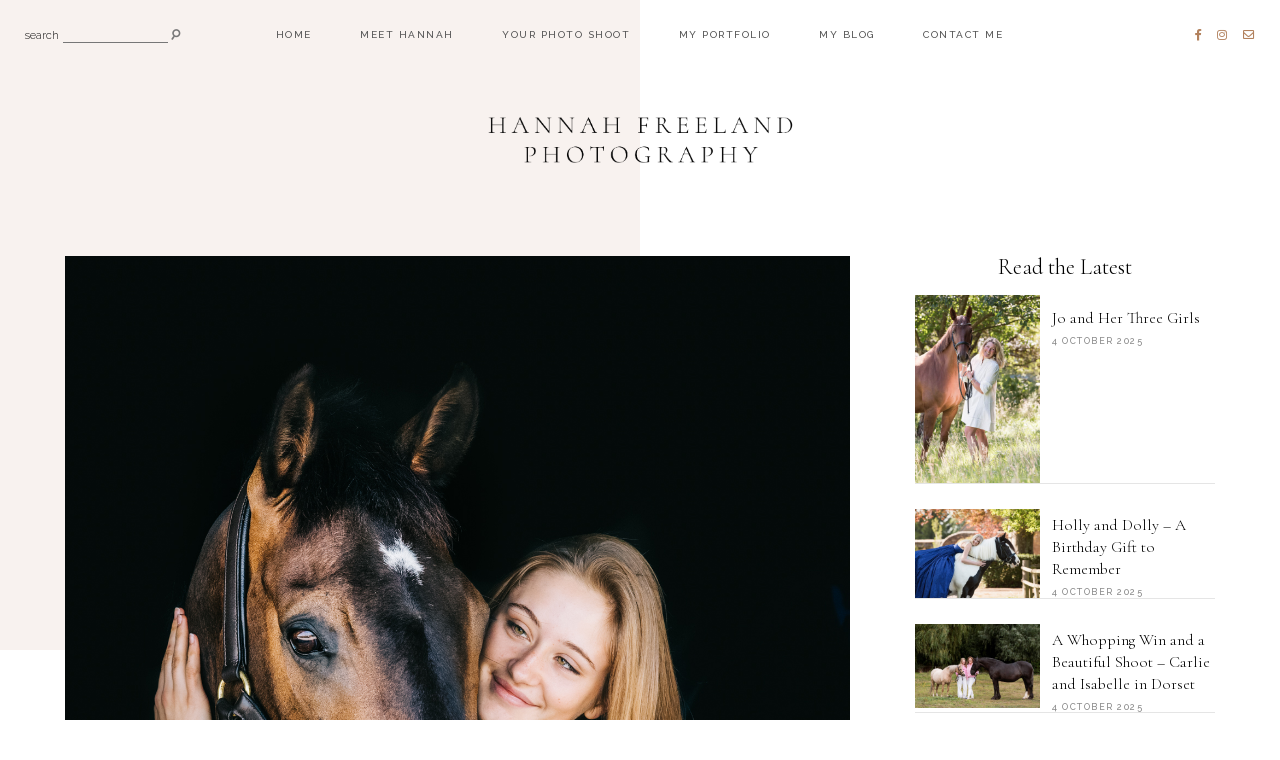

--- FILE ---
content_type: text/html; charset=UTF-8
request_url: https://www.hannahfreelandphotography.co.uk/the-friendship-behind-the-work/
body_size: 73214
content:
<!DOCTYPE html>
<html lang="en-GB">
<head>

	<meta charset="UTF-8">
	<meta http-equiv="X-UA-Compatible" content="IE=edge">
	<meta name="viewport" content="width=device-width, initial-scale=1">

	<link rel="profile" href="http://gmpg.org/xfn/11" />
	<link rel="pingback" href="https://www.hannahfreelandphotography.co.uk/xmlrpc.php" />

		
	<meta name='robots' content='index, follow, max-image-preview:large, max-snippet:-1, max-video-preview:-1' />

	<!-- This site is optimized with the Yoast SEO plugin v26.6 - https://yoast.com/wordpress/plugins/seo/ -->
	<title>The friendship behind the work... - Hannah Freeland Photography</title>
	<meta name="description" content="Photographer specialising in equine lifestyle portraits and lifestyle commercial photography. Capturing the love and connection between you and your horse. Equine Lifestyle Portrait Photographer. Photographer. horse photographer. Worldwide. International photographer." />
	<link rel="canonical" href="https://www.hannahfreelandphotography.co.uk/the-friendship-behind-the-work/" />
	<meta property="og:locale" content="en_GB" />
	<meta property="og:type" content="article" />
	<meta property="og:title" content="The friendship behind the work... - Hannah Freeland Photography" />
	<meta property="og:description" content="Photographer specialising in equine lifestyle portraits and lifestyle commercial photography. Capturing the love and connection between you and your horse. Equine Lifestyle Portrait Photographer. Photographer. horse photographer. Worldwide. International photographer." />
	<meta property="og:url" content="https://www.hannahfreelandphotography.co.uk/the-friendship-behind-the-work/" />
	<meta property="og:site_name" content="Hannah Freeland Photography" />
	<meta property="article:publisher" content="https://www.facebook.com/HannahFreelandPhotography" />
	<meta property="article:published_time" content="2017-02-14T09:22:44+00:00" />
	<meta property="article:modified_time" content="2023-02-20T19:04:46+00:00" />
	<meta property="og:image" content="https://www.hannahfreelandphotography.co.uk/wp-content/uploads/Megan-and-Sherman-9-of-128-Edit.jpg" />
	<meta property="og:image:width" content="1436" />
	<meta property="og:image:height" content="1600" />
	<meta property="og:image:type" content="image/jpeg" />
	<meta name="author" content="hfpequine" />
	<meta name="twitter:card" content="summary_large_image" />
	<meta name="twitter:creator" content="@HFPEquine" />
	<meta name="twitter:site" content="@hfpequine" />
	<script type="application/ld+json" class="yoast-schema-graph">{"@context":"https://schema.org","@graph":[{"@type":"Article","@id":"https://www.hannahfreelandphotography.co.uk/the-friendship-behind-the-work/#article","isPartOf":{"@id":"https://www.hannahfreelandphotography.co.uk/the-friendship-behind-the-work/"},"author":{"name":"hfpequine","@id":"https://www.hannahfreelandphotography.co.uk/#/schema/person/15fb14919fb27d4dff470812cecbd29f"},"headline":"The friendship behind the work&#8230;","datePublished":"2017-02-14T09:22:44+00:00","dateModified":"2023-02-20T19:04:46+00:00","mainEntityOfPage":{"@id":"https://www.hannahfreelandphotography.co.uk/the-friendship-behind-the-work/"},"wordCount":457,"commentCount":0,"publisher":{"@id":"https://www.hannahfreelandphotography.co.uk/#organization"},"image":{"@id":"https://www.hannahfreelandphotography.co.uk/the-friendship-behind-the-work/#primaryimage"},"thumbnailUrl":"https://www.hannahfreelandphotography.co.uk/wp-content/uploads/Megan-and-Sherman-9-of-128-Edit.jpg","articleSection":["Equine Portraits"],"inLanguage":"en-GB","potentialAction":[{"@type":"CommentAction","name":"Comment","target":["https://www.hannahfreelandphotography.co.uk/the-friendship-behind-the-work/#respond"]}]},{"@type":"WebPage","@id":"https://www.hannahfreelandphotography.co.uk/the-friendship-behind-the-work/","url":"https://www.hannahfreelandphotography.co.uk/the-friendship-behind-the-work/","name":"The friendship behind the work... - Hannah Freeland Photography","isPartOf":{"@id":"https://www.hannahfreelandphotography.co.uk/#website"},"primaryImageOfPage":{"@id":"https://www.hannahfreelandphotography.co.uk/the-friendship-behind-the-work/#primaryimage"},"image":{"@id":"https://www.hannahfreelandphotography.co.uk/the-friendship-behind-the-work/#primaryimage"},"thumbnailUrl":"https://www.hannahfreelandphotography.co.uk/wp-content/uploads/Megan-and-Sherman-9-of-128-Edit.jpg","datePublished":"2017-02-14T09:22:44+00:00","dateModified":"2023-02-20T19:04:46+00:00","description":"Photographer specialising in equine lifestyle portraits and lifestyle commercial photography. Capturing the love and connection between you and your horse. Equine Lifestyle Portrait Photographer. Photographer. horse photographer. Worldwide. International photographer.","breadcrumb":{"@id":"https://www.hannahfreelandphotography.co.uk/the-friendship-behind-the-work/#breadcrumb"},"inLanguage":"en-GB","potentialAction":[{"@type":"ReadAction","target":["https://www.hannahfreelandphotography.co.uk/the-friendship-behind-the-work/"]}]},{"@type":"ImageObject","inLanguage":"en-GB","@id":"https://www.hannahfreelandphotography.co.uk/the-friendship-behind-the-work/#primaryimage","url":"https://www.hannahfreelandphotography.co.uk/wp-content/uploads/Megan-and-Sherman-9-of-128-Edit.jpg","contentUrl":"https://www.hannahfreelandphotography.co.uk/wp-content/uploads/Megan-and-Sherman-9-of-128-Edit.jpg","width":1436,"height":1600},{"@type":"BreadcrumbList","@id":"https://www.hannahfreelandphotography.co.uk/the-friendship-behind-the-work/#breadcrumb","itemListElement":[{"@type":"ListItem","position":1,"name":"Home","item":"https://www.hannahfreelandphotography.co.uk/"},{"@type":"ListItem","position":2,"name":"The friendship behind the work&#8230;"}]},{"@type":"WebSite","@id":"https://www.hannahfreelandphotography.co.uk/#website","url":"https://www.hannahfreelandphotography.co.uk/","name":"Hannah Freeland Photography","description":"Private Portraiture with the Soul of an Editorial","publisher":{"@id":"https://www.hannahfreelandphotography.co.uk/#organization"},"potentialAction":[{"@type":"SearchAction","target":{"@type":"EntryPoint","urlTemplate":"https://www.hannahfreelandphotography.co.uk/?s={search_term_string}"},"query-input":{"@type":"PropertyValueSpecification","valueRequired":true,"valueName":"search_term_string"}}],"inLanguage":"en-GB"},{"@type":"Organization","@id":"https://www.hannahfreelandphotography.co.uk/#organization","name":"Hannah Freeland Photography","url":"https://www.hannahfreelandphotography.co.uk/","logo":{"@type":"ImageObject","inLanguage":"en-GB","@id":"https://www.hannahfreelandphotography.co.uk/#/schema/logo/image/","url":"https://www.hannahfreelandphotography.co.uk/wp-content/uploads/HFP-LOGO.png","contentUrl":"https://www.hannahfreelandphotography.co.uk/wp-content/uploads/HFP-LOGO.png","width":1280,"height":323,"caption":"Hannah Freeland Photography"},"image":{"@id":"https://www.hannahfreelandphotography.co.uk/#/schema/logo/image/"},"sameAs":["https://www.facebook.com/HannahFreelandPhotography","https://x.com/hfpequine","https://www.instagram.com/hannah_freeland_photography/","https://uk.pinterest.com/HFPEquine/"]},{"@type":"Person","@id":"https://www.hannahfreelandphotography.co.uk/#/schema/person/15fb14919fb27d4dff470812cecbd29f","name":"hfpequine","image":{"@type":"ImageObject","inLanguage":"en-GB","@id":"https://www.hannahfreelandphotography.co.uk/#/schema/person/image/","url":"https://secure.gravatar.com/avatar/069cdf14e39caff394affc6b8ab2a9c143554f57777f940824d7c906b8319315?s=96&d=mm&r=g","contentUrl":"https://secure.gravatar.com/avatar/069cdf14e39caff394affc6b8ab2a9c143554f57777f940824d7c906b8319315?s=96&d=mm&r=g","caption":"hfpequine"},"sameAs":["https://www.hannahfreelandphotography.co.uk","https://x.com/HFPEquine"],"url":"https://www.hannahfreelandphotography.co.uk/author/hfpequine/"}]}</script>
	<!-- / Yoast SEO plugin. -->


<link rel='dns-prefetch' href='//www.googletagmanager.com' />
<link rel='dns-prefetch' href='//fonts.googleapis.com' />
<link rel="alternate" type="application/rss+xml" title="Hannah Freeland Photography &raquo; Feed" href="https://www.hannahfreelandphotography.co.uk/feed/" />
<link rel="alternate" type="application/rss+xml" title="Hannah Freeland Photography &raquo; Comments Feed" href="https://www.hannahfreelandphotography.co.uk/comments/feed/" />
<link rel="alternate" type="application/rss+xml" title="Hannah Freeland Photography &raquo; The friendship behind the work&#8230; Comments Feed" href="https://www.hannahfreelandphotography.co.uk/the-friendship-behind-the-work/feed/" />
<link rel="alternate" title="oEmbed (JSON)" type="application/json+oembed" href="https://www.hannahfreelandphotography.co.uk/wp-json/oembed/1.0/embed?url=https%3A%2F%2Fwww.hannahfreelandphotography.co.uk%2Fthe-friendship-behind-the-work%2F" />
<link rel="alternate" title="oEmbed (XML)" type="text/xml+oembed" href="https://www.hannahfreelandphotography.co.uk/wp-json/oembed/1.0/embed?url=https%3A%2F%2Fwww.hannahfreelandphotography.co.uk%2Fthe-friendship-behind-the-work%2F&#038;format=xml" />
<style id='wp-img-auto-sizes-contain-inline-css' type='text/css'>
img:is([sizes=auto i],[sizes^="auto," i]){contain-intrinsic-size:3000px 1500px}
/*# sourceURL=wp-img-auto-sizes-contain-inline-css */
</style>
<style id='wp-emoji-styles-inline-css' type='text/css'>

	img.wp-smiley, img.emoji {
		display: inline !important;
		border: none !important;
		box-shadow: none !important;
		height: 1em !important;
		width: 1em !important;
		margin: 0 0.07em !important;
		vertical-align: -0.1em !important;
		background: none !important;
		padding: 0 !important;
	}
/*# sourceURL=wp-emoji-styles-inline-css */
</style>
<link rel='stylesheet' id='wp-block-library-css' href='https://www.hannahfreelandphotography.co.uk/wp-includes/css/dist/block-library/style.min.css?ver=6.9' type='text/css' media='all' />
<link rel='stylesheet' id='swiper-css-css' href='https://www.hannahfreelandphotography.co.uk/wp-content/plugins/instagram-widget-by-wpzoom/dist/styles/library/swiper.css?ver=7.4.1' type='text/css' media='all' />
<link rel='stylesheet' id='dashicons-css' href='https://www.hannahfreelandphotography.co.uk/wp-includes/css/dashicons.min.css?ver=6.9' type='text/css' media='all' />
<link rel='stylesheet' id='magnific-popup-css' href='https://www.hannahfreelandphotography.co.uk/wp-content/plugins/instagram-widget-by-wpzoom/dist/styles/library/magnific-popup.css?ver=2.2.9' type='text/css' media='all' />
<link rel='stylesheet' id='wpz-insta_block-frontend-style-css' href='https://www.hannahfreelandphotography.co.uk/wp-content/plugins/instagram-widget-by-wpzoom/dist/styles/frontend/index.css?ver=css-08583cdecf4e' type='text/css' media='all' />
<style id='classic-theme-styles-inline-css' type='text/css'>
/*! This file is auto-generated */
.wp-block-button__link{color:#fff;background-color:#32373c;border-radius:9999px;box-shadow:none;text-decoration:none;padding:calc(.667em + 2px) calc(1.333em + 2px);font-size:1.125em}.wp-block-file__button{background:#32373c;color:#fff;text-decoration:none}
/*# sourceURL=/wp-includes/css/classic-themes.min.css */
</style>
<style id='global-styles-inline-css' type='text/css'>
:root{--wp--preset--aspect-ratio--square: 1;--wp--preset--aspect-ratio--4-3: 4/3;--wp--preset--aspect-ratio--3-4: 3/4;--wp--preset--aspect-ratio--3-2: 3/2;--wp--preset--aspect-ratio--2-3: 2/3;--wp--preset--aspect-ratio--16-9: 16/9;--wp--preset--aspect-ratio--9-16: 9/16;--wp--preset--color--black: #000000;--wp--preset--color--cyan-bluish-gray: #abb8c3;--wp--preset--color--white: #ffffff;--wp--preset--color--pale-pink: #f78da7;--wp--preset--color--vivid-red: #cf2e2e;--wp--preset--color--luminous-vivid-orange: #ff6900;--wp--preset--color--luminous-vivid-amber: #fcb900;--wp--preset--color--light-green-cyan: #7bdcb5;--wp--preset--color--vivid-green-cyan: #00d084;--wp--preset--color--pale-cyan-blue: #8ed1fc;--wp--preset--color--vivid-cyan-blue: #0693e3;--wp--preset--color--vivid-purple: #9b51e0;--wp--preset--color--light-grayish-orange: #f8f2ef;--wp--preset--color--dark-moderate-orange: #b2815d;--wp--preset--color--light-greyish-red: #dabdbb;--wp--preset--color--very-light-grayish-orange: #faf8f7;--wp--preset--gradient--vivid-cyan-blue-to-vivid-purple: linear-gradient(135deg,rgb(6,147,227) 0%,rgb(155,81,224) 100%);--wp--preset--gradient--light-green-cyan-to-vivid-green-cyan: linear-gradient(135deg,rgb(122,220,180) 0%,rgb(0,208,130) 100%);--wp--preset--gradient--luminous-vivid-amber-to-luminous-vivid-orange: linear-gradient(135deg,rgb(252,185,0) 0%,rgb(255,105,0) 100%);--wp--preset--gradient--luminous-vivid-orange-to-vivid-red: linear-gradient(135deg,rgb(255,105,0) 0%,rgb(207,46,46) 100%);--wp--preset--gradient--very-light-gray-to-cyan-bluish-gray: linear-gradient(135deg,rgb(238,238,238) 0%,rgb(169,184,195) 100%);--wp--preset--gradient--cool-to-warm-spectrum: linear-gradient(135deg,rgb(74,234,220) 0%,rgb(151,120,209) 20%,rgb(207,42,186) 40%,rgb(238,44,130) 60%,rgb(251,105,98) 80%,rgb(254,248,76) 100%);--wp--preset--gradient--blush-light-purple: linear-gradient(135deg,rgb(255,206,236) 0%,rgb(152,150,240) 100%);--wp--preset--gradient--blush-bordeaux: linear-gradient(135deg,rgb(254,205,165) 0%,rgb(254,45,45) 50%,rgb(107,0,62) 100%);--wp--preset--gradient--luminous-dusk: linear-gradient(135deg,rgb(255,203,112) 0%,rgb(199,81,192) 50%,rgb(65,88,208) 100%);--wp--preset--gradient--pale-ocean: linear-gradient(135deg,rgb(255,245,203) 0%,rgb(182,227,212) 50%,rgb(51,167,181) 100%);--wp--preset--gradient--electric-grass: linear-gradient(135deg,rgb(202,248,128) 0%,rgb(113,206,126) 100%);--wp--preset--gradient--midnight: linear-gradient(135deg,rgb(2,3,129) 0%,rgb(40,116,252) 100%);--wp--preset--font-size--small: 13px;--wp--preset--font-size--medium: 20px;--wp--preset--font-size--large: 36px;--wp--preset--font-size--x-large: 42px;--wp--preset--spacing--20: 0.44rem;--wp--preset--spacing--30: 0.67rem;--wp--preset--spacing--40: 1rem;--wp--preset--spacing--50: 1.5rem;--wp--preset--spacing--60: 2.25rem;--wp--preset--spacing--70: 3.38rem;--wp--preset--spacing--80: 5.06rem;--wp--preset--shadow--natural: 6px 6px 9px rgba(0, 0, 0, 0.2);--wp--preset--shadow--deep: 12px 12px 50px rgba(0, 0, 0, 0.4);--wp--preset--shadow--sharp: 6px 6px 0px rgba(0, 0, 0, 0.2);--wp--preset--shadow--outlined: 6px 6px 0px -3px rgb(255, 255, 255), 6px 6px rgb(0, 0, 0);--wp--preset--shadow--crisp: 6px 6px 0px rgb(0, 0, 0);}:where(.is-layout-flex){gap: 0.5em;}:where(.is-layout-grid){gap: 0.5em;}body .is-layout-flex{display: flex;}.is-layout-flex{flex-wrap: wrap;align-items: center;}.is-layout-flex > :is(*, div){margin: 0;}body .is-layout-grid{display: grid;}.is-layout-grid > :is(*, div){margin: 0;}:where(.wp-block-columns.is-layout-flex){gap: 2em;}:where(.wp-block-columns.is-layout-grid){gap: 2em;}:where(.wp-block-post-template.is-layout-flex){gap: 1.25em;}:where(.wp-block-post-template.is-layout-grid){gap: 1.25em;}.has-black-color{color: var(--wp--preset--color--black) !important;}.has-cyan-bluish-gray-color{color: var(--wp--preset--color--cyan-bluish-gray) !important;}.has-white-color{color: var(--wp--preset--color--white) !important;}.has-pale-pink-color{color: var(--wp--preset--color--pale-pink) !important;}.has-vivid-red-color{color: var(--wp--preset--color--vivid-red) !important;}.has-luminous-vivid-orange-color{color: var(--wp--preset--color--luminous-vivid-orange) !important;}.has-luminous-vivid-amber-color{color: var(--wp--preset--color--luminous-vivid-amber) !important;}.has-light-green-cyan-color{color: var(--wp--preset--color--light-green-cyan) !important;}.has-vivid-green-cyan-color{color: var(--wp--preset--color--vivid-green-cyan) !important;}.has-pale-cyan-blue-color{color: var(--wp--preset--color--pale-cyan-blue) !important;}.has-vivid-cyan-blue-color{color: var(--wp--preset--color--vivid-cyan-blue) !important;}.has-vivid-purple-color{color: var(--wp--preset--color--vivid-purple) !important;}.has-black-background-color{background-color: var(--wp--preset--color--black) !important;}.has-cyan-bluish-gray-background-color{background-color: var(--wp--preset--color--cyan-bluish-gray) !important;}.has-white-background-color{background-color: var(--wp--preset--color--white) !important;}.has-pale-pink-background-color{background-color: var(--wp--preset--color--pale-pink) !important;}.has-vivid-red-background-color{background-color: var(--wp--preset--color--vivid-red) !important;}.has-luminous-vivid-orange-background-color{background-color: var(--wp--preset--color--luminous-vivid-orange) !important;}.has-luminous-vivid-amber-background-color{background-color: var(--wp--preset--color--luminous-vivid-amber) !important;}.has-light-green-cyan-background-color{background-color: var(--wp--preset--color--light-green-cyan) !important;}.has-vivid-green-cyan-background-color{background-color: var(--wp--preset--color--vivid-green-cyan) !important;}.has-pale-cyan-blue-background-color{background-color: var(--wp--preset--color--pale-cyan-blue) !important;}.has-vivid-cyan-blue-background-color{background-color: var(--wp--preset--color--vivid-cyan-blue) !important;}.has-vivid-purple-background-color{background-color: var(--wp--preset--color--vivid-purple) !important;}.has-black-border-color{border-color: var(--wp--preset--color--black) !important;}.has-cyan-bluish-gray-border-color{border-color: var(--wp--preset--color--cyan-bluish-gray) !important;}.has-white-border-color{border-color: var(--wp--preset--color--white) !important;}.has-pale-pink-border-color{border-color: var(--wp--preset--color--pale-pink) !important;}.has-vivid-red-border-color{border-color: var(--wp--preset--color--vivid-red) !important;}.has-luminous-vivid-orange-border-color{border-color: var(--wp--preset--color--luminous-vivid-orange) !important;}.has-luminous-vivid-amber-border-color{border-color: var(--wp--preset--color--luminous-vivid-amber) !important;}.has-light-green-cyan-border-color{border-color: var(--wp--preset--color--light-green-cyan) !important;}.has-vivid-green-cyan-border-color{border-color: var(--wp--preset--color--vivid-green-cyan) !important;}.has-pale-cyan-blue-border-color{border-color: var(--wp--preset--color--pale-cyan-blue) !important;}.has-vivid-cyan-blue-border-color{border-color: var(--wp--preset--color--vivid-cyan-blue) !important;}.has-vivid-purple-border-color{border-color: var(--wp--preset--color--vivid-purple) !important;}.has-vivid-cyan-blue-to-vivid-purple-gradient-background{background: var(--wp--preset--gradient--vivid-cyan-blue-to-vivid-purple) !important;}.has-light-green-cyan-to-vivid-green-cyan-gradient-background{background: var(--wp--preset--gradient--light-green-cyan-to-vivid-green-cyan) !important;}.has-luminous-vivid-amber-to-luminous-vivid-orange-gradient-background{background: var(--wp--preset--gradient--luminous-vivid-amber-to-luminous-vivid-orange) !important;}.has-luminous-vivid-orange-to-vivid-red-gradient-background{background: var(--wp--preset--gradient--luminous-vivid-orange-to-vivid-red) !important;}.has-very-light-gray-to-cyan-bluish-gray-gradient-background{background: var(--wp--preset--gradient--very-light-gray-to-cyan-bluish-gray) !important;}.has-cool-to-warm-spectrum-gradient-background{background: var(--wp--preset--gradient--cool-to-warm-spectrum) !important;}.has-blush-light-purple-gradient-background{background: var(--wp--preset--gradient--blush-light-purple) !important;}.has-blush-bordeaux-gradient-background{background: var(--wp--preset--gradient--blush-bordeaux) !important;}.has-luminous-dusk-gradient-background{background: var(--wp--preset--gradient--luminous-dusk) !important;}.has-pale-ocean-gradient-background{background: var(--wp--preset--gradient--pale-ocean) !important;}.has-electric-grass-gradient-background{background: var(--wp--preset--gradient--electric-grass) !important;}.has-midnight-gradient-background{background: var(--wp--preset--gradient--midnight) !important;}.has-small-font-size{font-size: var(--wp--preset--font-size--small) !important;}.has-medium-font-size{font-size: var(--wp--preset--font-size--medium) !important;}.has-large-font-size{font-size: var(--wp--preset--font-size--large) !important;}.has-x-large-font-size{font-size: var(--wp--preset--font-size--x-large) !important;}
:where(.wp-block-post-template.is-layout-flex){gap: 1.25em;}:where(.wp-block-post-template.is-layout-grid){gap: 1.25em;}
:where(.wp-block-term-template.is-layout-flex){gap: 1.25em;}:where(.wp-block-term-template.is-layout-grid){gap: 1.25em;}
:where(.wp-block-columns.is-layout-flex){gap: 2em;}:where(.wp-block-columns.is-layout-grid){gap: 2em;}
:root :where(.wp-block-pullquote){font-size: 1.5em;line-height: 1.6;}
/*# sourceURL=global-styles-inline-css */
</style>
<link rel='stylesheet' id='contact-form-7-css' href='https://www.hannahfreelandphotography.co.uk/wp-content/plugins/contact-form-7/includes/css/styles.css?ver=6.1.4' type='text/css' media='all' />
<link rel='stylesheet' id='mailerlite_forms.css-css' href='https://www.hannahfreelandphotography.co.uk/wp-content/plugins/official-mailerlite-sign-up-forms/assets/css/mailerlite_forms.css?ver=1.7.18' type='text/css' media='all' />
<link rel='stylesheet' id='mc4wp-form-themes-css' href='https://www.hannahfreelandphotography.co.uk/wp-content/plugins/mailchimp-for-wp/assets/css/form-themes.css?ver=4.10.9' type='text/css' media='all' />
<link rel='stylesheet' id='font-awesome-css-css' href='https://www.hannahfreelandphotography.co.uk/wp-content/themes/harlowe/css/font-awesome.min.css?ver=6.9' type='text/css' media='all' />
<link rel='stylesheet' id='harlowe-style-css' href='https://www.hannahfreelandphotography.co.uk/wp-content/themes/harlowe/style.css?ver=6.9' type='text/css' media='all' />
<link rel='stylesheet' id='harlowe-responsive-css' href='https://www.hannahfreelandphotography.co.uk/wp-content/themes/harlowe/css/responsive.css?ver=6.9' type='text/css' media='all' />
<link rel='stylesheet' id='harlowe-google-fonts-css' href='//fonts.googleapis.com/css?family=Raleway%3A300%2C300i%2C400%2C500%2C700%7CCormorant+Garamond%3A300%2C700' type='text/css' media='all' />
<script type="text/javascript" src="https://www.hannahfreelandphotography.co.uk/wp-includes/js/jquery/jquery.min.js?ver=3.7.1" id="jquery-core-js"></script>
<script type="text/javascript" src="https://www.hannahfreelandphotography.co.uk/wp-includes/js/jquery/jquery-migrate.min.js?ver=3.4.1" id="jquery-migrate-js"></script>
<script type="text/javascript" src="https://www.hannahfreelandphotography.co.uk/wp-includes/js/underscore.min.js?ver=1.13.7" id="underscore-js"></script>
<script type="text/javascript" id="wp-util-js-extra">
/* <![CDATA[ */
var _wpUtilSettings = {"ajax":{"url":"/wp-admin/admin-ajax.php"}};
//# sourceURL=wp-util-js-extra
/* ]]> */
</script>
<script type="text/javascript" src="https://www.hannahfreelandphotography.co.uk/wp-includes/js/wp-util.min.js?ver=6.9" id="wp-util-js"></script>
<script type="text/javascript" src="https://www.hannahfreelandphotography.co.uk/wp-content/plugins/instagram-widget-by-wpzoom/dist/scripts/library/magnific-popup.js?ver=1766072434" id="magnific-popup-js"></script>
<script type="text/javascript" src="https://www.hannahfreelandphotography.co.uk/wp-content/plugins/instagram-widget-by-wpzoom/dist/scripts/library/swiper.js?ver=7.4.1" id="swiper-js-js"></script>
<script type="text/javascript" src="https://www.hannahfreelandphotography.co.uk/wp-content/plugins/instagram-widget-by-wpzoom/dist/scripts/frontend/block.js?ver=74a049bb282113514b2a" id="wpz-insta_block-frontend-script-js"></script>

<!-- Google tag (gtag.js) snippet added by Site Kit -->
<!-- Google Analytics snippet added by Site Kit -->
<script type="text/javascript" src="https://www.googletagmanager.com/gtag/js?id=G-JS159PL6G7" id="google_gtagjs-js" async></script>
<script type="text/javascript" id="google_gtagjs-js-after">
/* <![CDATA[ */
window.dataLayer = window.dataLayer || [];function gtag(){dataLayer.push(arguments);}
gtag("set","linker",{"domains":["www.hannahfreelandphotography.co.uk"]});
gtag("js", new Date());
gtag("set", "developer_id.dZTNiMT", true);
gtag("config", "G-JS159PL6G7");
//# sourceURL=google_gtagjs-js-after
/* ]]> */
</script>
<link rel="https://api.w.org/" href="https://www.hannahfreelandphotography.co.uk/wp-json/" /><link rel="alternate" title="JSON" type="application/json" href="https://www.hannahfreelandphotography.co.uk/wp-json/wp/v2/posts/7536" /><link rel="EditURI" type="application/rsd+xml" title="RSD" href="https://www.hannahfreelandphotography.co.uk/xmlrpc.php?rsd" />
<meta name="generator" content="WordPress 6.9" />
<link rel='shortlink' href='https://www.hannahfreelandphotography.co.uk/?p=7536' />
<meta name="generator" content="Site Kit by Google 1.168.0" />        <!-- MailerLite Universal -->
        <script>
            (function(w,d,e,u,f,l,n){w[f]=w[f]||function(){(w[f].q=w[f].q||[])
                .push(arguments);},l=d.createElement(e),l.async=1,l.src=u,
                n=d.getElementsByTagName(e)[0],n.parentNode.insertBefore(l,n);})
            (window,document,'script','https://assets.mailerlite.com/js/universal.js','ml');
            ml('account', '1877790');
            ml('enablePopups', true);
        </script>
        <!-- End MailerLite Universal -->
        <script type="text/javascript">
(function(url){
	if(/(?:Chrome\/26\.0\.1410\.63 Safari\/537\.31|WordfenceTestMonBot)/.test(navigator.userAgent)){ return; }
	var addEvent = function(evt, handler) {
		if (window.addEventListener) {
			document.addEventListener(evt, handler, false);
		} else if (window.attachEvent) {
			document.attachEvent('on' + evt, handler);
		}
	};
	var removeEvent = function(evt, handler) {
		if (window.removeEventListener) {
			document.removeEventListener(evt, handler, false);
		} else if (window.detachEvent) {
			document.detachEvent('on' + evt, handler);
		}
	};
	var evts = 'contextmenu dblclick drag dragend dragenter dragleave dragover dragstart drop keydown keypress keyup mousedown mousemove mouseout mouseover mouseup mousewheel scroll'.split(' ');
	var logHuman = function() {
		if (window.wfLogHumanRan) { return; }
		window.wfLogHumanRan = true;
		var wfscr = document.createElement('script');
		wfscr.type = 'text/javascript';
		wfscr.async = true;
		wfscr.src = url + '&r=' + Math.random();
		(document.getElementsByTagName('head')[0]||document.getElementsByTagName('body')[0]).appendChild(wfscr);
		for (var i = 0; i < evts.length; i++) {
			removeEvent(evts[i], logHuman);
		}
	};
	for (var i = 0; i < evts.length; i++) {
		addEvent(evts[i], logHuman);
	}
})('//www.hannahfreelandphotography.co.uk/?wordfence_lh=1&hid=280086949D9F446F2C9B4585C89CABEE');
</script>	
	<style  class="harlowe-customizer-styles" type="text/css"> 

	
			@font-face{ font-family:'Paris Script'; src:url('https://www.hannahfreelandphotography.co.uk/wp-content/uploads/ParisScript-Regular.woff') format('woff'); font-weight: normal; font-style: normal; }

				 
			.harlowe-accent-word.elementor-widget-text-editor, .harlowe_double_image_style_one .harlowe-double-images-accent-text { font-size: 20px; }	@media only screen and (max-width: 950px) {

			}
		
	
		@media only screen and (max-width: 650px) {

			}	

	</style>
    <meta name="generator" content="Elementor 3.34.0-beta3; features: e_font_icon_svg, additional_custom_breakpoints; settings: css_print_method-external, google_font-enabled, font_display-swap">
			<style>
				.e-con.e-parent:nth-of-type(n+4):not(.e-lazyloaded):not(.e-no-lazyload),
				.e-con.e-parent:nth-of-type(n+4):not(.e-lazyloaded):not(.e-no-lazyload) * {
					background-image: none !important;
				}
				@media screen and (max-height: 1024px) {
					.e-con.e-parent:nth-of-type(n+3):not(.e-lazyloaded):not(.e-no-lazyload),
					.e-con.e-parent:nth-of-type(n+3):not(.e-lazyloaded):not(.e-no-lazyload) * {
						background-image: none !important;
					}
				}
				@media screen and (max-height: 640px) {
					.e-con.e-parent:nth-of-type(n+2):not(.e-lazyloaded):not(.e-no-lazyload),
					.e-con.e-parent:nth-of-type(n+2):not(.e-lazyloaded):not(.e-no-lazyload) * {
						background-image: none !important;
					}
				}
			</style>
			<link rel="icon" href="https://www.hannahfreelandphotography.co.uk/wp-content/uploads/fav-icon-300x300.jpg" sizes="32x32" />
<link rel="icon" href="https://www.hannahfreelandphotography.co.uk/wp-content/uploads/fav-icon-300x300.jpg" sizes="192x192" />
<link rel="apple-touch-icon" href="https://www.hannahfreelandphotography.co.uk/wp-content/uploads/fav-icon-300x300.jpg" />
<meta name="msapplication-TileImage" content="https://www.hannahfreelandphotography.co.uk/wp-content/uploads/fav-icon-300x300.jpg" />

</head>	


<body class="wp-singular post-template-default single single-post postid-7536 single-format-standard wp-theme-harlowe eio-default elementor-default elementor-kit-26378 modula-best-grid-gallery">

	
	<div id="harlowe-main-container">

		<div class="harlowe-page-wrapper harlowe-custom-site-logo harlowe-page-has-feature">

			<div class="harlowe-header-wrapper">	

				<header id="harlowe-header" class="harlowe-no-cart-icon">	

					<div class="harlowe-nav-wrapper harlowe-sticky-nav">
							
												<div id="harlowe-menu-mobile"></div>

												<div class="harlowe-search-container">
							
<form role="search" method="get" id="harlowe-searchform" action="https://www.hannahfreelandphotography.co.uk/">
    <div>
    	<label for="s">search</label>
        <input type="text" value="" name="s" id="s" placeholder="search"/>
        <button type="submit" id="searchsubmit"><i class="fas fa-search"></i></button>
    </div>
</form>
						</div>
							
						<div class="harlowe-container harlowe-menu-container">
							<ul id="menu-demo-primary-menu" class="menu"><li id="menu-item-26418" class="menu-item menu-item-type-post_type menu-item-object-page menu-item-home menu-item-26418"><a href="https://www.hannahfreelandphotography.co.uk/">Home</a></li>
<li id="menu-item-29163" class="menu-item menu-item-type-post_type menu-item-object-page menu-item-29163"><a href="https://www.hannahfreelandphotography.co.uk/meet-hannah/">Meet Hannah</a></li>
<li id="menu-item-26417" class="menu-item menu-item-type-post_type menu-item-object-page menu-item-26417"><a href="https://www.hannahfreelandphotography.co.uk/elementor-about/">Your Photo Shoot</a></li>
<li id="menu-item-26593" class="menu-item menu-item-type-post_type menu-item-object-page menu-item-26593"><a href="https://www.hannahfreelandphotography.co.uk/elementor-page-three/">My Portfolio</a></li>
<li id="menu-item-2947" class="menu-item menu-item-type-post_type menu-item-object-page menu-item-2947"><a href="https://www.hannahfreelandphotography.co.uk/gallery/">My Blog</a></li>
<li id="menu-item-26745" class="menu-item menu-item-type-post_type menu-item-object-page menu-item-26745"><a href="https://www.hannahfreelandphotography.co.uk/contact/">Contact Me</a></li>
</ul>	
						</div>

						<div class="harlowe-social-media-cart-icons">

															<div class="harlowe-header-fixed-social-media">
														<a href="https://www.facebook.com/HannahFreelandPhotography" target="_blank"><i class="fab fa-facebook-f"></i></a>
										<a href="https://www.instagram.com/hannah_freeland_photography/" target="_blank"><i class="fab fa-instagram"></i></a>
										<a href="mailto:info@hannahfreelandphotography.co.uk"><i class="far fa-envelope"></i></a>
													</div>
														</div>	
							
					</div>	

				
					<div class="harlowe-container">
						<div class="harlowe-site-logo"><h2 class=""><a href="https://www.hannahfreelandphotography.co.uk/"><img src="https://www.hannahfreelandphotography.co.uk/wp-content/uploads/HFP-2023-TRANS.png" alt="Hannah Freeland Photography"></a></h2></div>					</div>
					
			

				</header>	

</div>	<!-- End harlowe-header-wrapper -->

<div id="harlowe-content-container" class="harlowe_post_sidebar">

	<div class="harlowe-container">

		<div id="harlowe-content" class="harlowe-default-width">

			

<article id="post-7536" class="harlowe-single-post harlowe-no-affiliate-links  harlowe-blog-show-full-content harlowe_post_sidebar harlowe-post-has-no-tags harlowe_post_has_no_author post-7536 post type-post status-publish format-standard has-post-thumbnail hentry category-equine-portraits">

	<div class="harlowe-post-content">

		
	<div class="harlowe-post-media ">

		<div class="harlowe-post-media-wrapper">

			<img fetchpriority="high" width="1150" height="1281" src="https://www.hannahfreelandphotography.co.uk/wp-content/uploads/Megan-and-Sherman-9-of-128-Edit.jpg" class="attachment-harlowe-full-thumb size-harlowe-full-thumb wp-post-image" alt="" decoding="async" srcset="https://www.hannahfreelandphotography.co.uk/wp-content/uploads/Megan-and-Sherman-9-of-128-Edit.jpg 1436w, https://www.hannahfreelandphotography.co.uk/wp-content/uploads/Megan-and-Sherman-9-of-128-Edit-269x300.jpg 269w, https://www.hannahfreelandphotography.co.uk/wp-content/uploads/Megan-and-Sherman-9-of-128-Edit-768x856.jpg 768w, https://www.hannahfreelandphotography.co.uk/wp-content/uploads/Megan-and-Sherman-9-of-128-Edit-919x1024.jpg 919w, https://www.hannahfreelandphotography.co.uk/wp-content/uploads/Megan-and-Sherman-9-of-128-Edit-700x780.jpg 700w, https://www.hannahfreelandphotography.co.uk/wp-content/uploads/Megan-and-Sherman-9-of-128-Edit-1100x1226.jpg 1100w" sizes="(max-width: 1150px) 100vw, 1150px" />
		</div>

	</div>

	
<div class="harlowe-post-header ">

			<div class="harlowe-cat">
			<a href="https://www.hannahfreelandphotography.co.uk/category/equine-portraits/" rel="category tag">Equine Portraits</a>		</div>
				<h1 class="entry-title">The friendship behind the work&#8230;</h1>
	
</div>	

		<div class="harlowe-post-entry">

				<div class="harlowe-post-entry-wrapper">
		
<blockquote class="wp-block-quote is-layout-flow wp-block-quote-is-layout-flow">
<p class="has-text-align-center"><strong>&#8220;No hour of your life is wasted in the saddle&#8221;</strong> &#8211; Winston Churchill</p>
</blockquote>



<p>I have worked with many eventers and I see this time and time again. Its all down to the LOVE we feel for each and every horse. Not only in success but the effort that your horse puts in and it&#8217;s all for you!</p>



<hr class="wp-block-separator has-alpha-channel-opacity"/>



<p><strong>Megan and Sherman &#8211; June 2016 </strong></p>



<p>When I visited&nbsp;Megan and her eventer, Sherman she was aware that 2016 would probably be the last season with Sherman as she needed something with a few more hands, which, as inevitable as it is, just sucks when it&#8217;s time.</p>



<p>It takes an enormous amount of effort&nbsp;creating a ridden&nbsp;relationship between you and your horse, perfecting your dressage bends, your cross country braveness together and picking up your toes for show jumping. It&#8217;s more than that though, you build up this incredible friendship, each and every morning you show up, to change his rugs, give him his breakfast, turn him out with his friends, muck out his mess from the night before, refill water and hay and thats if you don&#8217;t ride before School as Megan inevitably does in order to succeed in this eventing world. Then you ride again after school, change outdoor rug into his PJ&#8217;s, feed him his tea, clean your tack.</p>



<p>All of this, plus the lessons, study,&nbsp;events, competing, traveling, team training, cleaning gear, entries, owners, sponsors&#8230;. it doesn&#8217;t end but it is great! From all of this dedication and time we need to take a few steps back and realise the bond we have with these animals. The trust and relationship that shines through when it goes right and of course when it can go wrong.</p>



<p>Your horse does not care about the rosette, he doesn&#8217;t need a cup for his mantle piece, its you he cares about, your reaction to winning, to moving up the ladder and the pleasure your horses gets from this friendship.</p>



<blockquote class="wp-block-quote is-layout-flow wp-block-quote-is-layout-flow">
<p class="has-text-align-center"><strong>&#8220;Every rider has that one special horse who&nbsp;changes everything about them&#8221;</strong> &#8211; Horseware</p>
</blockquote>



<p>This is the friendship&nbsp;that I&nbsp;capture in an equine portrait shoot. All the <strong>hard work,</strong>&nbsp;the <strong>early mornings</strong>, the <strong>late nights</strong> all add up to the friendship and connection that shines through in each and every image.</p>



<p>I have added a larger selection than normal from&nbsp;Megan&#8217;s photo shoot to show you the type of collection you can get from a fun filled shoot with me. I know you will agree that Megan and Sherman&nbsp;are clear friends and have a beautiful set of images to hold on to forever.</p>



<p>Good luck for the future Megan, see you at Badminton one day!</p>



<figure class="wp-block-gallery has-nested-images columns-default is-cropped wp-block-gallery-1 is-layout-flex wp-block-gallery-is-layout-flex">
<figure class="wp-block-image"><a href="https://www.hannahfreelandphotography.co.uk/wp-content/uploads/Megan-and-Sherman-9-of-128-Edit.jpg"><img decoding="async" width="919" height="1024" data-id="21792" src="https://www.hannahfreelandphotography.co.uk/wp-content/uploads/Megan-and-Sherman-9-of-128-Edit-919x1024.jpg" alt="" class="wp-image-21792" srcset="https://www.hannahfreelandphotography.co.uk/wp-content/uploads/Megan-and-Sherman-9-of-128-Edit-919x1024.jpg 919w, https://www.hannahfreelandphotography.co.uk/wp-content/uploads/Megan-and-Sherman-9-of-128-Edit-269x300.jpg 269w, https://www.hannahfreelandphotography.co.uk/wp-content/uploads/Megan-and-Sherman-9-of-128-Edit-768x856.jpg 768w, https://www.hannahfreelandphotography.co.uk/wp-content/uploads/Megan-and-Sherman-9-of-128-Edit-700x780.jpg 700w, https://www.hannahfreelandphotography.co.uk/wp-content/uploads/Megan-and-Sherman-9-of-128-Edit-1100x1226.jpg 1100w, https://www.hannahfreelandphotography.co.uk/wp-content/uploads/Megan-and-Sherman-9-of-128-Edit.jpg 1436w" sizes="(max-width: 919px) 100vw, 919px" /></a></figure>



<figure class="wp-block-image"><a href="https://www.hannahfreelandphotography.co.uk/wp-content/uploads/Megan-and-Sherman-10-of-128.jpg"><img decoding="async" width="819" height="1024" data-id="21793" src="https://www.hannahfreelandphotography.co.uk/wp-content/uploads/Megan-and-Sherman-10-of-128-819x1024.jpg" alt="" class="wp-image-21793" srcset="https://www.hannahfreelandphotography.co.uk/wp-content/uploads/Megan-and-Sherman-10-of-128-819x1024.jpg 819w, https://www.hannahfreelandphotography.co.uk/wp-content/uploads/Megan-and-Sherman-10-of-128-240x300.jpg 240w, https://www.hannahfreelandphotography.co.uk/wp-content/uploads/Megan-and-Sherman-10-of-128-768x960.jpg 768w, https://www.hannahfreelandphotography.co.uk/wp-content/uploads/Megan-and-Sherman-10-of-128-700x875.jpg 700w, https://www.hannahfreelandphotography.co.uk/wp-content/uploads/Megan-and-Sherman-10-of-128-1100x1375.jpg 1100w, https://www.hannahfreelandphotography.co.uk/wp-content/uploads/Megan-and-Sherman-10-of-128.jpg 1280w" sizes="(max-width: 819px) 100vw, 819px" /></a></figure>



<figure class="wp-block-image"><a href="https://www.hannahfreelandphotography.co.uk/wp-content/uploads/Megan-and-Sherman-14-of-128.jpg"><img loading="lazy" decoding="async" width="747" height="1024" data-id="21794" src="https://www.hannahfreelandphotography.co.uk/wp-content/uploads/Megan-and-Sherman-14-of-128-747x1024.jpg" alt="" class="wp-image-21794" srcset="https://www.hannahfreelandphotography.co.uk/wp-content/uploads/Megan-and-Sherman-14-of-128-747x1024.jpg 747w, https://www.hannahfreelandphotography.co.uk/wp-content/uploads/Megan-and-Sherman-14-of-128-219x300.jpg 219w, https://www.hannahfreelandphotography.co.uk/wp-content/uploads/Megan-and-Sherman-14-of-128-768x1053.jpg 768w, https://www.hannahfreelandphotography.co.uk/wp-content/uploads/Megan-and-Sherman-14-of-128-700x960.jpg 700w, https://www.hannahfreelandphotography.co.uk/wp-content/uploads/Megan-and-Sherman-14-of-128-1100x1508.jpg 1100w, https://www.hannahfreelandphotography.co.uk/wp-content/uploads/Megan-and-Sherman-14-of-128.jpg 1167w" sizes="(max-width: 747px) 100vw, 747px" /></a></figure>



<figure class="wp-block-image"><a href="https://www.hannahfreelandphotography.co.uk/wp-content/uploads/Megan-and-Sherman-22-of-128.jpg"><img loading="lazy" decoding="async" width="1024" height="1024" data-id="21795" src="https://www.hannahfreelandphotography.co.uk/wp-content/uploads/Megan-and-Sherman-22-of-128-1024x1024.jpg" alt="" class="wp-image-21795" srcset="https://www.hannahfreelandphotography.co.uk/wp-content/uploads/Megan-and-Sherman-22-of-128-1024x1024.jpg 1024w, https://www.hannahfreelandphotography.co.uk/wp-content/uploads/Megan-and-Sherman-22-of-128-800x800.jpg 800w, https://www.hannahfreelandphotography.co.uk/wp-content/uploads/Megan-and-Sherman-22-of-128-300x300.jpg 300w, https://www.hannahfreelandphotography.co.uk/wp-content/uploads/Megan-and-Sherman-22-of-128-768x768.jpg 768w, https://www.hannahfreelandphotography.co.uk/wp-content/uploads/Megan-and-Sherman-22-of-128-550x550.jpg 550w, https://www.hannahfreelandphotography.co.uk/wp-content/uploads/Megan-and-Sherman-22-of-128-500x500.jpg 500w, https://www.hannahfreelandphotography.co.uk/wp-content/uploads/Megan-and-Sherman-22-of-128-1000x1000.jpg 1000w, https://www.hannahfreelandphotography.co.uk/wp-content/uploads/Megan-and-Sherman-22-of-128-700x700.jpg 700w, https://www.hannahfreelandphotography.co.uk/wp-content/uploads/Megan-and-Sherman-22-of-128-1100x1100.jpg 1100w, https://www.hannahfreelandphotography.co.uk/wp-content/uploads/Megan-and-Sherman-22-of-128.jpg 1600w" sizes="(max-width: 1024px) 100vw, 1024px" /></a></figure>



<figure class="wp-block-image"><a href="https://www.hannahfreelandphotography.co.uk/wp-content/uploads/Megan-and-Sherman-26-of-128.jpg"><img loading="lazy" decoding="async" width="868" height="1024" data-id="21796" src="https://www.hannahfreelandphotography.co.uk/wp-content/uploads/Megan-and-Sherman-26-of-128-868x1024.jpg" alt="" class="wp-image-21796" srcset="https://www.hannahfreelandphotography.co.uk/wp-content/uploads/Megan-and-Sherman-26-of-128-868x1024.jpg 868w, https://www.hannahfreelandphotography.co.uk/wp-content/uploads/Megan-and-Sherman-26-of-128-254x300.jpg 254w, https://www.hannahfreelandphotography.co.uk/wp-content/uploads/Megan-and-Sherman-26-of-128-768x906.jpg 768w, https://www.hannahfreelandphotography.co.uk/wp-content/uploads/Megan-and-Sherman-26-of-128-700x825.jpg 700w, https://www.hannahfreelandphotography.co.uk/wp-content/uploads/Megan-and-Sherman-26-of-128-1100x1297.jpg 1100w, https://www.hannahfreelandphotography.co.uk/wp-content/uploads/Megan-and-Sherman-26-of-128.jpg 1357w" sizes="(max-width: 868px) 100vw, 868px" /></a></figure>



<figure class="wp-block-image"><a href="https://www.hannahfreelandphotography.co.uk/wp-content/uploads/Megan-and-Sherman-51-of-128.jpg"><img loading="lazy" decoding="async" width="820" height="1024" data-id="21797" src="https://www.hannahfreelandphotography.co.uk/wp-content/uploads/Megan-and-Sherman-51-of-128-820x1024.jpg" alt="" class="wp-image-21797" srcset="https://www.hannahfreelandphotography.co.uk/wp-content/uploads/Megan-and-Sherman-51-of-128-820x1024.jpg 820w, https://www.hannahfreelandphotography.co.uk/wp-content/uploads/Megan-and-Sherman-51-of-128-240x300.jpg 240w, https://www.hannahfreelandphotography.co.uk/wp-content/uploads/Megan-and-Sherman-51-of-128-768x959.jpg 768w, https://www.hannahfreelandphotography.co.uk/wp-content/uploads/Megan-and-Sherman-51-of-128-700x874.jpg 700w, https://www.hannahfreelandphotography.co.uk/wp-content/uploads/Megan-and-Sherman-51-of-128-1100x1374.jpg 1100w, https://www.hannahfreelandphotography.co.uk/wp-content/uploads/Megan-and-Sherman-51-of-128.jpg 1281w" sizes="(max-width: 820px) 100vw, 820px" /></a></figure>



<figure class="wp-block-image"><a href="https://www.hannahfreelandphotography.co.uk/wp-content/uploads/Megan-and-Sherman-60-of-128.jpg"><img loading="lazy" decoding="async" width="1024" height="804" data-id="21798" src="https://www.hannahfreelandphotography.co.uk/wp-content/uploads/Megan-and-Sherman-60-of-128-1024x804.jpg" alt="" class="wp-image-21798" srcset="https://www.hannahfreelandphotography.co.uk/wp-content/uploads/Megan-and-Sherman-60-of-128-1024x804.jpg 1024w, https://www.hannahfreelandphotography.co.uk/wp-content/uploads/Megan-and-Sherman-60-of-128-300x236.jpg 300w, https://www.hannahfreelandphotography.co.uk/wp-content/uploads/Megan-and-Sherman-60-of-128-768x603.jpg 768w, https://www.hannahfreelandphotography.co.uk/wp-content/uploads/Megan-and-Sherman-60-of-128-700x550.jpg 700w, https://www.hannahfreelandphotography.co.uk/wp-content/uploads/Megan-and-Sherman-60-of-128-1100x864.jpg 1100w, https://www.hannahfreelandphotography.co.uk/wp-content/uploads/Megan-and-Sherman-60-of-128.jpg 1600w" sizes="(max-width: 1024px) 100vw, 1024px" /></a></figure>



<figure class="wp-block-image"><a href="https://www.hannahfreelandphotography.co.uk/wp-content/uploads/Megan-and-Sherman-71-of-128-Edit.jpg"><img loading="lazy" decoding="async" width="1024" height="623" data-id="21801" src="https://www.hannahfreelandphotography.co.uk/wp-content/uploads/Megan-and-Sherman-71-of-128-Edit-1024x623.jpg" alt="" class="wp-image-21801" srcset="https://www.hannahfreelandphotography.co.uk/wp-content/uploads/Megan-and-Sherman-71-of-128-Edit-1024x623.jpg 1024w, https://www.hannahfreelandphotography.co.uk/wp-content/uploads/Megan-and-Sherman-71-of-128-Edit-300x183.jpg 300w, https://www.hannahfreelandphotography.co.uk/wp-content/uploads/Megan-and-Sherman-71-of-128-Edit-768x468.jpg 768w, https://www.hannahfreelandphotography.co.uk/wp-content/uploads/Megan-and-Sherman-71-of-128-Edit-700x426.jpg 700w, https://www.hannahfreelandphotography.co.uk/wp-content/uploads/Megan-and-Sherman-71-of-128-Edit-1100x670.jpg 1100w, https://www.hannahfreelandphotography.co.uk/wp-content/uploads/Megan-and-Sherman-71-of-128-Edit.jpg 1600w" sizes="(max-width: 1024px) 100vw, 1024px" /></a></figure>



<figure class="wp-block-image"><a href="https://www.hannahfreelandphotography.co.uk/wp-content/uploads/Megan-and-Sherman-75-of-128-1.jpg"><img loading="lazy" decoding="async" width="1024" height="932" data-id="21802" src="https://www.hannahfreelandphotography.co.uk/wp-content/uploads/Megan-and-Sherman-75-of-128-1-1024x932.jpg" alt="" class="wp-image-21802" srcset="https://www.hannahfreelandphotography.co.uk/wp-content/uploads/Megan-and-Sherman-75-of-128-1-1024x932.jpg 1024w, https://www.hannahfreelandphotography.co.uk/wp-content/uploads/Megan-and-Sherman-75-of-128-1-300x273.jpg 300w, https://www.hannahfreelandphotography.co.uk/wp-content/uploads/Megan-and-Sherman-75-of-128-1-768x699.jpg 768w, https://www.hannahfreelandphotography.co.uk/wp-content/uploads/Megan-and-Sherman-75-of-128-1-700x637.jpg 700w, https://www.hannahfreelandphotography.co.uk/wp-content/uploads/Megan-and-Sherman-75-of-128-1-1100x1002.jpg 1100w, https://www.hannahfreelandphotography.co.uk/wp-content/uploads/Megan-and-Sherman-75-of-128-1.jpg 1600w" sizes="(max-width: 1024px) 100vw, 1024px" /></a></figure>



<figure class="wp-block-image"><a href="https://www.hannahfreelandphotography.co.uk/wp-content/uploads/Megan-and-Sherman-78-of-128-Edit.jpg"><img loading="lazy" decoding="async" width="760" height="1024" data-id="21803" src="https://www.hannahfreelandphotography.co.uk/wp-content/uploads/Megan-and-Sherman-78-of-128-Edit-760x1024.jpg" alt="" class="wp-image-21803" srcset="https://www.hannahfreelandphotography.co.uk/wp-content/uploads/Megan-and-Sherman-78-of-128-Edit-760x1024.jpg 760w, https://www.hannahfreelandphotography.co.uk/wp-content/uploads/Megan-and-Sherman-78-of-128-Edit-223x300.jpg 223w, https://www.hannahfreelandphotography.co.uk/wp-content/uploads/Megan-and-Sherman-78-of-128-Edit-768x1034.jpg 768w, https://www.hannahfreelandphotography.co.uk/wp-content/uploads/Megan-and-Sherman-78-of-128-Edit-700x943.jpg 700w, https://www.hannahfreelandphotography.co.uk/wp-content/uploads/Megan-and-Sherman-78-of-128-Edit-1100x1481.jpg 1100w, https://www.hannahfreelandphotography.co.uk/wp-content/uploads/Megan-and-Sherman-78-of-128-Edit.jpg 1188w" sizes="(max-width: 760px) 100vw, 760px" /></a></figure>



<figure class="wp-block-image"><a href="https://www.hannahfreelandphotography.co.uk/wp-content/uploads/Megan-and-Sherman-87-of-128.jpg"><img loading="lazy" decoding="async" width="683" height="1024" data-id="21804" src="https://www.hannahfreelandphotography.co.uk/wp-content/uploads/Megan-and-Sherman-87-of-128-683x1024.jpg" alt="" class="wp-image-21804" srcset="https://www.hannahfreelandphotography.co.uk/wp-content/uploads/Megan-and-Sherman-87-of-128-683x1024.jpg 683w, https://www.hannahfreelandphotography.co.uk/wp-content/uploads/Megan-and-Sherman-87-of-128-200x300.jpg 200w, https://www.hannahfreelandphotography.co.uk/wp-content/uploads/Megan-and-Sherman-87-of-128-768x1152.jpg 768w, https://www.hannahfreelandphotography.co.uk/wp-content/uploads/Megan-and-Sherman-87-of-128-700x1050.jpg 700w, https://www.hannahfreelandphotography.co.uk/wp-content/uploads/Megan-and-Sherman-87-of-128.jpg 1067w" sizes="(max-width: 683px) 100vw, 683px" /></a></figure>



<figure class="wp-block-image"><a href="https://www.hannahfreelandphotography.co.uk/wp-content/uploads/Megan-and-Sherman-98-of-128.jpg"><img loading="lazy" decoding="async" width="1024" height="683" data-id="21806" src="https://www.hannahfreelandphotography.co.uk/wp-content/uploads/Megan-and-Sherman-98-of-128-1024x683.jpg" alt="" class="wp-image-21806" srcset="https://www.hannahfreelandphotography.co.uk/wp-content/uploads/Megan-and-Sherman-98-of-128-1024x683.jpg 1024w, https://www.hannahfreelandphotography.co.uk/wp-content/uploads/Megan-and-Sherman-98-of-128-300x200.jpg 300w, https://www.hannahfreelandphotography.co.uk/wp-content/uploads/Megan-and-Sherman-98-of-128-768x512.jpg 768w, https://www.hannahfreelandphotography.co.uk/wp-content/uploads/Megan-and-Sherman-98-of-128-700x467.jpg 700w, https://www.hannahfreelandphotography.co.uk/wp-content/uploads/Megan-and-Sherman-98-of-128-1100x734.jpg 1100w, https://www.hannahfreelandphotography.co.uk/wp-content/uploads/Megan-and-Sherman-98-of-128.jpg 1600w" sizes="(max-width: 1024px) 100vw, 1024px" /></a></figure>



<figure class="wp-block-image"><a href="https://www.hannahfreelandphotography.co.uk/wp-content/uploads/Megan-and-Sherman-105-of-128.jpg"><img loading="lazy" decoding="async" width="868" height="1024" data-id="21807" src="https://www.hannahfreelandphotography.co.uk/wp-content/uploads/Megan-and-Sherman-105-of-128-868x1024.jpg" alt="" class="wp-image-21807" srcset="https://www.hannahfreelandphotography.co.uk/wp-content/uploads/Megan-and-Sherman-105-of-128-868x1024.jpg 868w, https://www.hannahfreelandphotography.co.uk/wp-content/uploads/Megan-and-Sherman-105-of-128-254x300.jpg 254w, https://www.hannahfreelandphotography.co.uk/wp-content/uploads/Megan-and-Sherman-105-of-128-768x906.jpg 768w, https://www.hannahfreelandphotography.co.uk/wp-content/uploads/Megan-and-Sherman-105-of-128-700x825.jpg 700w, https://www.hannahfreelandphotography.co.uk/wp-content/uploads/Megan-and-Sherman-105-of-128-1100x1297.jpg 1100w, https://www.hannahfreelandphotography.co.uk/wp-content/uploads/Megan-and-Sherman-105-of-128.jpg 1357w" sizes="(max-width: 868px) 100vw, 868px" /></a></figure>
</figure>



<p></p>
	</div>

	

<div class="harlowe-post-footer harlowe-post-footer-no-comments ">
	
	
		<div class="harlowe-single-post-footer-comment-wrapper">

			
		</div>

		<div class="harlowe-single-post-footer-sm-wrapper">

							<div class="harlowe-share-buttons"><span class="harlowe-share-button-label">Share</span><a target="_blank" href="https://www.facebook.com/sharer/sharer.php?u=https://www.hannahfreelandphotography.co.uk/the-friendship-behind-the-work/"><i class="fab fa-facebook-f"></i></a><a target="_blank" href="http://twitter.com/intent/tweet?text=Check%20out%20this%20article:%20The+friendship+behind+the+work%E2%80%A6%20-%20https%3A%2F%2Fwww.hannahfreelandphotography.co.uk%2Fthe-friendship-behind-the-work%2F"><i class="fab fa-twitter"></i></a><a data-pin-custom="true" data-pin-do="skipLink" target="_blank" href="https://pinterest.com/pin/create/button/?url=https://www.hannahfreelandphotography.co.uk/the-friendship-behind-the-work/&#038;media=https://www.hannahfreelandphotography.co.uk/wp-content/uploads/Megan-and-Sherman-9-of-128-Edit.jpg&#038;description=The%20friendship%20behind%20the%20work&#8230;"><i class="fab fa-pinterest-p"></i></a><a href="mailto:?subject=The%20friendship%20behind%20the%20work&#8230;&#038;body=Check%20out%20this%20article%20from%20Hannah%20Freeland%20Photography:%20https://www.hannahfreelandphotography.co.uk/the-friendship-behind-the-work/"><i class="far fa-envelope"></i></a></div>
		</div>	

		
</div>

		</div>
		
		<div class="harlowe-related-posts">
			<h3>You May Also Like</h3>
			<div class="harlowe-item-related-box">
									<div class="harlowe-item-related">

													<a href="https://www.hannahfreelandphotography.co.uk/rebecca-and-scout-2/">
																<div class="harlowe-related-post-img" style="background-image:url(https://www.hannahfreelandphotography.co.uk/wp-content/uploads/HFP3139-Edit-768x1018.jpg)"></div>
							</a>	
								

						<div class="harlowe-item-related-caption">
							<h4><a href="https://www.hannahfreelandphotography.co.uk/rebecca-and-scout-2/">Rebecca and Scout</a></h4>
							<div class="harlowe-related-post-date"><span class="post-date updated">19 February 2021</span></div>
						</div>	

					</div>	
										<div class="harlowe-item-related">

													<a href="https://www.hannahfreelandphotography.co.uk/kate-and-tom/">
																<div class="harlowe-related-post-img" style="background-image:url(https://www.hannahfreelandphotography.co.uk/wp-content/uploads/KATE-AND-TOM-125-768x1152.jpg)"></div>
							</a>	
								

						<div class="harlowe-item-related-caption">
							<h4><a href="https://www.hannahfreelandphotography.co.uk/kate-and-tom/">Kate and Tom</a></h4>
							<div class="harlowe-related-post-date"><span class="post-date updated">22 August 2021</span></div>
						</div>	

					</div>	
										<div class="harlowe-item-related">

													<a href="https://www.hannahfreelandphotography.co.uk/kirsty-and-zarah/">
																<div class="harlowe-related-post-img" style="background-image:url(https://www.hannahfreelandphotography.co.uk/wp-content/uploads/Kirsty-and-Zarah-102-768x616.jpg)"></div>
							</a>	
								

						<div class="harlowe-item-related-caption">
							<h4><a href="https://www.hannahfreelandphotography.co.uk/kirsty-and-zarah/">Kirsty and Zarah</a></h4>
							<div class="harlowe-related-post-date"><span class="post-date updated">27 February 2019</span></div>
						</div>	

					</div>	
							

			</div>	
		</div>	
		<div class="harlowe-post-comments" id="comments">
	
		<div id="respond" class="comment-respond">
		<h3 id="reply-title" class="comment-reply-title">Leave a Comment <small><a rel="nofollow" id="cancel-comment-reply-link" href="/the-friendship-behind-the-work/#respond" style="display:none;">Cancel Comment</a></small></h3><form action="https://www.hannahfreelandphotography.co.uk/wp-comments-post.php" method="post" id="commentform" class="comment-form"><p class="harlowe-comment-form-comment"><textarea id="comment" name="comment" placeholder="COMMENT" rows="12" aria-required="true"></textarea></p><input placeholder="NAME" id="author" name="author" type="text">
<input type="email" placeholder="EMAIL"  id="email" name="email">
<input type="text" id="url" name="url" placeholder="WEBSITE">
<p class="form-submit"><input name="submit" type="submit" id="submit" class="submit" value="Submit" /> <input type='hidden' name='comment_post_ID' value='7536' id='comment_post_ID' />
<input type='hidden' name='comment_parent' id='comment_parent' value='0' />
</p></form>	</div><!-- #respond -->
	
</div>

<div class="harlowe-post-pagination ">

	
		<div class="harlowe-previous-post harlowe-pagination-post">
							<div class="harlowe-pagination-post-image" style="background-image:url(https://www.hannahfreelandphotography.co.uk/wp-content/uploads/2016/10/Cordings-October-2016-640-of-1521-768x512.jpg)"></div>
							<div class="harlowe-pagination-post-content">
				<a href="https://www.hannahfreelandphotography.co.uk/behind-scenes-cordings-piccadilly-2/"><span class="harlowe-next-post-link">Previous Post</span></a>
				<a href="https://www.hannahfreelandphotography.co.uk/behind-scenes-cordings-piccadilly-2/"><h6 class="harlowe-pagination-post-title">Behind the scenes with Cordings of Piccadilly</h6></a>
			</div>	
		</div>
		
		<div class="harlowe-next-post harlowe-pagination-post">
							<div class="harlowe-pagination-post-image" style="background-image:url(https://www.hannahfreelandphotography.co.uk/wp-content/uploads/2017/03/Cordings-of-Piccadilly-March-2017-520-of-651-768x512.jpg)"></div>
							<div class="harlowe-pagination-post-content">
				<a href="https://www.hannahfreelandphotography.co.uk/behind-the-scenes-and-lots-of-fun/"><span class="harlowe-next-post-link">Next Post</span></a>
				<a href="https://www.hannahfreelandphotography.co.uk/behind-the-scenes-and-lots-of-fun/"><h6 class="harlowe-pagination-post-title">Behind the scenes &#038; lots of fun</h6></a>
			</div>	
		</div>
			
</div>

	</div>	

</article>	


		</div>	<!--end harlowe-content -->	

		
<aside id="harlowe-sidebar">
	
	<div id="harlowe_recent_posts_widget-1" class="widget harlowe_recent_posts_widget">
		<div class="harlowe-recent-posts-widget">

			<h4 class="widget-title">Read the Latest</h4>

			<ul class="harlowe-side-newsfeed">
			
						
				<li>
					<div class="harlowe-side-item ">
										
						<div class="harlowe-side-image">
							<a href="https://www.hannahfreelandphotography.co.uk/jo-and-her-three-girls/" rel="bookmark"><img width="768" height="1152" src="https://www.hannahfreelandphotography.co.uk/wp-content/uploads/12X8-Jo-Nash-and-her-Girls-July-25-137-copy-768x1152.jpg" class="attachment-medium_large size-medium_large wp-post-image" alt="" decoding="async" srcset="https://www.hannahfreelandphotography.co.uk/wp-content/uploads/12X8-Jo-Nash-and-her-Girls-July-25-137-copy-768x1152.jpg 768w, https://www.hannahfreelandphotography.co.uk/wp-content/uploads/12X8-Jo-Nash-and-her-Girls-July-25-137-copy-200x300.jpg 200w, https://www.hannahfreelandphotography.co.uk/wp-content/uploads/12X8-Jo-Nash-and-her-Girls-July-25-137-copy-683x1024.jpg 683w, https://www.hannahfreelandphotography.co.uk/wp-content/uploads/12X8-Jo-Nash-and-her-Girls-July-25-137-copy-1024x1536.jpg 1024w, https://www.hannahfreelandphotography.co.uk/wp-content/uploads/12X8-Jo-Nash-and-her-Girls-July-25-137-copy-1366x2048.jpg 1366w, https://www.hannahfreelandphotography.co.uk/wp-content/uploads/12X8-Jo-Nash-and-her-Girls-July-25-137-copy-1150x1725.jpg 1150w, https://www.hannahfreelandphotography.co.uk/wp-content/uploads/12X8-Jo-Nash-and-her-Girls-July-25-137-copy-1650x2475.jpg 1650w, https://www.hannahfreelandphotography.co.uk/wp-content/uploads/12X8-Jo-Nash-and-her-Girls-July-25-137-copy.jpg 1667w" sizes="(max-width: 768px) 100vw, 768px" /></a>
						</div>
						
						<div class="harlowe-side-item-text ">
								<h4 class="harlowe-side-title"><a href="https://www.hannahfreelandphotography.co.uk/jo-and-her-three-girls/" rel="bookmark">Jo and Her Three Girls</a></h4>	
								<span class="harlowe-side-item-date">4 October 2025</span>	
						</div>
					</div>
				
				</li>
			
						
				<li>
					<div class="harlowe-side-item ">
										
						<div class="harlowe-side-image">
							<a href="https://www.hannahfreelandphotography.co.uk/holly-and-dolly-a-birthday-gift-to-remember/" rel="bookmark"><img width="768" height="549" src="https://www.hannahfreelandphotography.co.uk/wp-content/uploads/HOLLY-AND-DOLLY-MAY-25-216-768x549.jpg" class="attachment-medium_large size-medium_large wp-post-image" alt="" decoding="async" srcset="https://www.hannahfreelandphotography.co.uk/wp-content/uploads/HOLLY-AND-DOLLY-MAY-25-216-768x549.jpg 768w, https://www.hannahfreelandphotography.co.uk/wp-content/uploads/HOLLY-AND-DOLLY-MAY-25-216-300x214.jpg 300w, https://www.hannahfreelandphotography.co.uk/wp-content/uploads/HOLLY-AND-DOLLY-MAY-25-216-1024x732.jpg 1024w, https://www.hannahfreelandphotography.co.uk/wp-content/uploads/HOLLY-AND-DOLLY-MAY-25-216-1536x1097.jpg 1536w, https://www.hannahfreelandphotography.co.uk/wp-content/uploads/HOLLY-AND-DOLLY-MAY-25-216-2048x1463.jpg 2048w, https://www.hannahfreelandphotography.co.uk/wp-content/uploads/HOLLY-AND-DOLLY-MAY-25-216-1150x822.jpg 1150w, https://www.hannahfreelandphotography.co.uk/wp-content/uploads/HOLLY-AND-DOLLY-MAY-25-216-1650x1179.jpg 1650w" sizes="(max-width: 768px) 100vw, 768px" /></a>
						</div>
						
						<div class="harlowe-side-item-text ">
								<h4 class="harlowe-side-title"><a href="https://www.hannahfreelandphotography.co.uk/holly-and-dolly-a-birthday-gift-to-remember/" rel="bookmark">Holly and Dolly – A Birthday Gift to Remember</a></h4>	
								<span class="harlowe-side-item-date">4 October 2025</span>	
						</div>
					</div>
				
				</li>
			
						
				<li>
					<div class="harlowe-side-item ">
										
						<div class="harlowe-side-image">
							<a href="https://www.hannahfreelandphotography.co.uk/a-whopping-win-and-a-beautiful-shoot-carlie-and-isobel-in-dorset/" rel="bookmark"><img width="768" height="512" src="https://www.hannahfreelandphotography.co.uk/wp-content/uploads/Carlie-and-Isobel-Sep-25-162-768x512.jpg" class="attachment-medium_large size-medium_large wp-post-image" alt="" decoding="async" srcset="https://www.hannahfreelandphotography.co.uk/wp-content/uploads/Carlie-and-Isobel-Sep-25-162-768x512.jpg 768w, https://www.hannahfreelandphotography.co.uk/wp-content/uploads/Carlie-and-Isobel-Sep-25-162-300x200.jpg 300w, https://www.hannahfreelandphotography.co.uk/wp-content/uploads/Carlie-and-Isobel-Sep-25-162-1024x683.jpg 1024w, https://www.hannahfreelandphotography.co.uk/wp-content/uploads/Carlie-and-Isobel-Sep-25-162-1536x1024.jpg 1536w, https://www.hannahfreelandphotography.co.uk/wp-content/uploads/Carlie-and-Isobel-Sep-25-162-2048x1366.jpg 2048w, https://www.hannahfreelandphotography.co.uk/wp-content/uploads/Carlie-and-Isobel-Sep-25-162-1150x767.jpg 1150w, https://www.hannahfreelandphotography.co.uk/wp-content/uploads/Carlie-and-Isobel-Sep-25-162-1650x1100.jpg 1650w" sizes="(max-width: 768px) 100vw, 768px" /></a>
						</div>
						
						<div class="harlowe-side-item-text ">
								<h4 class="harlowe-side-title"><a href="https://www.hannahfreelandphotography.co.uk/a-whopping-win-and-a-beautiful-shoot-carlie-and-isobel-in-dorset/" rel="bookmark">A Whopping Win and a Beautiful Shoot – Carlie and Isabelle in Dorset</a></h4>	
								<span class="harlowe-side-item-date">4 October 2025</span>	
						</div>
					</div>
				
				</li>
			
												
			</ul>

			</div>	
			
		</div>			
</aside>
		
	</div>	<!--end harlowe-container -->	

	

			</div> <!--End #harlowe-content-container-->
		
		</div> <!--End #harlowe-page-wrapper-->

		<footer id="harlowe-footer" class="harlowe-footer-has-menu harlowe-footer-has-social-media harlowe-footer-no-insta-widget harlowe-footer-no-instagram">
				
									<div class="harlowe-footer-container">
							
							<div class="harlowe-footer-sm-menu-container">

								<ul id="menu-demo-footer-menu" class="harlowe-footer-menu"><li id="menu-item-2948" class="menu-item menu-item-type-custom menu-item-object-custom menu-item-2948"><a href="#">Home</a></li>
<li id="menu-item-26731" class="menu-item menu-item-type-post_type menu-item-object-page menu-item-26731"><a href="https://www.hannahfreelandphotography.co.uk/elementor-page-three/">My Portfolio</a></li>
<li id="menu-item-26732" class="menu-item menu-item-type-post_type menu-item-object-page menu-item-26732"><a href="https://www.hannahfreelandphotography.co.uk/elementor-about/">Your Photo Shoot</a></li>
<li id="menu-item-26744" class="menu-item menu-item-type-post_type menu-item-object-page menu-item-26744"><a href="https://www.hannahfreelandphotography.co.uk/contact/">Contact Me</a></li>
<li id="menu-item-26756" class="menu-item menu-item-type-post_type menu-item-object-page menu-item-26756"><a href="https://www.hannahfreelandphotography.co.uk/privacy-policy/">Privacy Policy</a></li>
</ul>									<div class="harlowe-social-media-follow-icons">
															<a href="https://www.facebook.com/HannahFreelandPhotography" target="_blank"><i class="fab fa-facebook-f"></i></a>
										<a href="https://www.instagram.com/hannah_freeland_photography/" target="_blank"><i class="fab fa-instagram"></i></a>
										<a href="mailto:info@hannahfreelandphotography.co.uk"><i class="far fa-envelope"></i></a>
														</div>
									
							</div>
							
					</div>

				
					<p class="ph-copyright">Copyright &copy; 2026 Hannah Freeland Photography. All Rights Reserved.<span class="ph-marketing">Site Powered by <a href="https://pixandhue.com">Pix &amp; Hue.</a></span></p>
					
		</footer>

	</div> <!--End #harlowe-main-container-->

	<script type="speculationrules">
{"prefetch":[{"source":"document","where":{"and":[{"href_matches":"/*"},{"not":{"href_matches":["/wp-*.php","/wp-admin/*","/wp-content/uploads/*","/wp-content/*","/wp-content/plugins/*","/wp-content/themes/harlowe/*","/*\\?(.+)"]}},{"not":{"selector_matches":"a[rel~=\"nofollow\"]"}},{"not":{"selector_matches":".no-prefetch, .no-prefetch a"}}]},"eagerness":"conservative"}]}
</script>
			<script>
				const lazyloadRunObserver = () => {
					const lazyloadBackgrounds = document.querySelectorAll( `.e-con.e-parent:not(.e-lazyloaded)` );
					const lazyloadBackgroundObserver = new IntersectionObserver( ( entries ) => {
						entries.forEach( ( entry ) => {
							if ( entry.isIntersecting ) {
								let lazyloadBackground = entry.target;
								if( lazyloadBackground ) {
									lazyloadBackground.classList.add( 'e-lazyloaded' );
								}
								lazyloadBackgroundObserver.unobserve( entry.target );
							}
						});
					}, { rootMargin: '200px 0px 200px 0px' } );
					lazyloadBackgrounds.forEach( ( lazyloadBackground ) => {
						lazyloadBackgroundObserver.observe( lazyloadBackground );
					} );
				};
				const events = [
					'DOMContentLoaded',
					'elementor/lazyload/observe',
				];
				events.forEach( ( event ) => {
					document.addEventListener( event, lazyloadRunObserver );
				} );
			</script>
			<style id='core-block-supports-inline-css' type='text/css'>
.wp-block-gallery.wp-block-gallery-1{--wp--style--unstable-gallery-gap:var( --wp--style--gallery-gap-default, var( --gallery-block--gutter-size, var( --wp--style--block-gap, 0.5em ) ) );gap:var( --wp--style--gallery-gap-default, var( --gallery-block--gutter-size, var( --wp--style--block-gap, 0.5em ) ) );}
/*# sourceURL=core-block-supports-inline-css */
</style>
<script type="text/javascript" src="https://www.hannahfreelandphotography.co.uk/wp-includes/js/dist/hooks.min.js?ver=dd5603f07f9220ed27f1" id="wp-hooks-js"></script>
<script type="text/javascript" src="https://www.hannahfreelandphotography.co.uk/wp-includes/js/dist/i18n.min.js?ver=c26c3dc7bed366793375" id="wp-i18n-js"></script>
<script type="text/javascript" id="wp-i18n-js-after">
/* <![CDATA[ */
wp.i18n.setLocaleData( { 'text direction\u0004ltr': [ 'ltr' ] } );
//# sourceURL=wp-i18n-js-after
/* ]]> */
</script>
<script type="text/javascript" src="https://www.hannahfreelandphotography.co.uk/wp-content/plugins/contact-form-7/includes/swv/js/index.js?ver=6.1.4" id="swv-js"></script>
<script type="text/javascript" id="contact-form-7-js-before">
/* <![CDATA[ */
var wpcf7 = {
    "api": {
        "root": "https:\/\/www.hannahfreelandphotography.co.uk\/wp-json\/",
        "namespace": "contact-form-7\/v1"
    }
};
//# sourceURL=contact-form-7-js-before
/* ]]> */
</script>
<script type="text/javascript" src="https://www.hannahfreelandphotography.co.uk/wp-content/plugins/contact-form-7/includes/js/index.js?ver=6.1.4" id="contact-form-7-js"></script>
<script type="text/javascript" src="https://www.hannahfreelandphotography.co.uk/wp-content/plugins/instagram-widget-by-wpzoom/dist/scripts/library/lazy.js?ver=1766072434" id="zoom-instagram-widget-lazy-load-js"></script>
<script type="text/javascript" id="zoom-instagram-widget-js-extra">
/* <![CDATA[ */
var wpzInstaAjax = {"ajaxurl":"https://www.hannahfreelandphotography.co.uk/wp-admin/admin-ajax.php","nonce":"8bad9743d7"};
//# sourceURL=zoom-instagram-widget-js-extra
/* ]]> */
</script>
<script type="text/javascript" src="https://www.hannahfreelandphotography.co.uk/wp-content/plugins/instagram-widget-by-wpzoom/dist/scripts/frontend/index.js?ver=2.2.9" id="zoom-instagram-widget-js"></script>
<script type="text/javascript" src="https://www.hannahfreelandphotography.co.uk/wp-content/themes/harlowe/js/libraries/slick.js?ver=6.9" id="slick-js"></script>
<script type="text/javascript" src="https://www.hannahfreelandphotography.co.uk/wp-content/themes/harlowe/js/libraries/slicknav.js?ver=6.9" id="slicknav-js"></script>
<script type="text/javascript" src="https://www.hannahfreelandphotography.co.uk/wp-content/themes/harlowe/js/libraries/fitvids.js?ver=6.9" id="fitvids-js"></script>
<script type="text/javascript" src="https://www.hannahfreelandphotography.co.uk/wp-content/themes/harlowe/js/libraries/sticky.js?ver=6.9" id="sticky-js"></script>
<script type="text/javascript" src="https://www.hannahfreelandphotography.co.uk/wp-content/themes/harlowe/js/harlowe.js?ver=1.3" id="harlowe-scripts-js"></script>
<script type="text/javascript" src="https://www.hannahfreelandphotography.co.uk/wp-includes/js/comment-reply.min.js?ver=6.9" id="comment-reply-js" async="async" data-wp-strategy="async" fetchpriority="low"></script>
<script id="wp-emoji-settings" type="application/json">
{"baseUrl":"https://s.w.org/images/core/emoji/17.0.2/72x72/","ext":".png","svgUrl":"https://s.w.org/images/core/emoji/17.0.2/svg/","svgExt":".svg","source":{"concatemoji":"https://www.hannahfreelandphotography.co.uk/wp-includes/js/wp-emoji-release.min.js?ver=6.9"}}
</script>
<script type="module">
/* <![CDATA[ */
/*! This file is auto-generated */
const a=JSON.parse(document.getElementById("wp-emoji-settings").textContent),o=(window._wpemojiSettings=a,"wpEmojiSettingsSupports"),s=["flag","emoji"];function i(e){try{var t={supportTests:e,timestamp:(new Date).valueOf()};sessionStorage.setItem(o,JSON.stringify(t))}catch(e){}}function c(e,t,n){e.clearRect(0,0,e.canvas.width,e.canvas.height),e.fillText(t,0,0);t=new Uint32Array(e.getImageData(0,0,e.canvas.width,e.canvas.height).data);e.clearRect(0,0,e.canvas.width,e.canvas.height),e.fillText(n,0,0);const a=new Uint32Array(e.getImageData(0,0,e.canvas.width,e.canvas.height).data);return t.every((e,t)=>e===a[t])}function p(e,t){e.clearRect(0,0,e.canvas.width,e.canvas.height),e.fillText(t,0,0);var n=e.getImageData(16,16,1,1);for(let e=0;e<n.data.length;e++)if(0!==n.data[e])return!1;return!0}function u(e,t,n,a){switch(t){case"flag":return n(e,"\ud83c\udff3\ufe0f\u200d\u26a7\ufe0f","\ud83c\udff3\ufe0f\u200b\u26a7\ufe0f")?!1:!n(e,"\ud83c\udde8\ud83c\uddf6","\ud83c\udde8\u200b\ud83c\uddf6")&&!n(e,"\ud83c\udff4\udb40\udc67\udb40\udc62\udb40\udc65\udb40\udc6e\udb40\udc67\udb40\udc7f","\ud83c\udff4\u200b\udb40\udc67\u200b\udb40\udc62\u200b\udb40\udc65\u200b\udb40\udc6e\u200b\udb40\udc67\u200b\udb40\udc7f");case"emoji":return!a(e,"\ud83e\u1fac8")}return!1}function f(e,t,n,a){let r;const o=(r="undefined"!=typeof WorkerGlobalScope&&self instanceof WorkerGlobalScope?new OffscreenCanvas(300,150):document.createElement("canvas")).getContext("2d",{willReadFrequently:!0}),s=(o.textBaseline="top",o.font="600 32px Arial",{});return e.forEach(e=>{s[e]=t(o,e,n,a)}),s}function r(e){var t=document.createElement("script");t.src=e,t.defer=!0,document.head.appendChild(t)}a.supports={everything:!0,everythingExceptFlag:!0},new Promise(t=>{let n=function(){try{var e=JSON.parse(sessionStorage.getItem(o));if("object"==typeof e&&"number"==typeof e.timestamp&&(new Date).valueOf()<e.timestamp+604800&&"object"==typeof e.supportTests)return e.supportTests}catch(e){}return null}();if(!n){if("undefined"!=typeof Worker&&"undefined"!=typeof OffscreenCanvas&&"undefined"!=typeof URL&&URL.createObjectURL&&"undefined"!=typeof Blob)try{var e="postMessage("+f.toString()+"("+[JSON.stringify(s),u.toString(),c.toString(),p.toString()].join(",")+"));",a=new Blob([e],{type:"text/javascript"});const r=new Worker(URL.createObjectURL(a),{name:"wpTestEmojiSupports"});return void(r.onmessage=e=>{i(n=e.data),r.terminate(),t(n)})}catch(e){}i(n=f(s,u,c,p))}t(n)}).then(e=>{for(const n in e)a.supports[n]=e[n],a.supports.everything=a.supports.everything&&a.supports[n],"flag"!==n&&(a.supports.everythingExceptFlag=a.supports.everythingExceptFlag&&a.supports[n]);var t;a.supports.everythingExceptFlag=a.supports.everythingExceptFlag&&!a.supports.flag,a.supports.everything||((t=a.source||{}).concatemoji?r(t.concatemoji):t.wpemoji&&t.twemoji&&(r(t.twemoji),r(t.wpemoji)))});
//# sourceURL=https://www.hannahfreelandphotography.co.uk/wp-includes/js/wp-emoji-loader.min.js
/* ]]> */
</script>

</body>
</html>		
			


--- FILE ---
content_type: text/css
request_url: https://www.hannahfreelandphotography.co.uk/wp-content/themes/harlowe/style.css?ver=6.9
body_size: 145405
content:
/*
Theme Name: Harlowe
Theme URI: https://harlowe.pixandhue.com/
Description: A Blog & Shop Theme for WordPress
Author: Pix & Hue
Author URI: https://www.pixandhue.com/
Version: 1.6
License: Pix & Hue License
License URI: https://www.pixandhue.com/theme-policies/
Text Domain: harlowe
Tested up to: 5.9
Requires PHP: 5.6
Tags: blog, one-column, two-columns, three-columns, right-sidebar, custom-colors, custom-logo, custom-menu, featured-images, full-width-template, post-formats, sticky-post, theme-options, translation-ready
*/

/*-----------------------------------------------------------------------------------
TABLE OF CONTENTS

1.   Global CSS Elements

2.	 Header Elements
		2.1 Navigation Menu
		2.2 Mobile Menu
		2.3 Featured Elements
		2.4 MailChimp For WordPress Form
		2.5 Other Email Marketing Options

3. 	 Page Layouts
		3.1 Blog Layout
		3.2 Grid Layout
		3.3 Block Layout
		3.4 Gallery Layout 	
		3.5 Single Post
		3.6 Single Page

4.	WordPress Core
		4.1 WordPress Widgets 
		4.2 MISC HTML Elements	

5.	External Plugins
		5.1	WPZoom Social Feed Widget
		5.2 Elementor Page Templates 	

6. 	Sidebar			

7. 	Footer	

8.  Gutenberg Frontend Styles			 		


-----------------------------------------------------------------------------------*/


/* ------------------------------- 1. Global CSS Elements ------------------------------- */
*, html, body, div, dl, dt, dd, ul, ol, li, h1, h2, h3, h4, h5, h6, pre, form, label, fieldset, input, p, blockquote, th, td { margin:0; padding:0 }
html { margin-top: 0px !important;}
table { border-collapse:collapse; border-spacing:0 }
fieldset, img { border:0 }
abbr, acronym { text-decoration: none; border-bottom: 1px dotted;}
img { max-width: 100%; height: auto; }
caption, code, dfn, strong, th { font-style:normal; font-weight:300; margin-bottom: 20px; }
cite, em, var { font-style: italic; margin-bottom: 20px; }
address { margin-bottom: 20px; font-style: normal; }
ins { text-decoration: none; background: #FFF9BD; }
pre { background: #f3f3f3; color: #000000; padding: 20px; margin-bottom: 20px; white-space: pre-wrap; -ms-word-wrap: break-word; word-wrap: break-word;}
blockquote, q {-webkit-hyphens: none; -moz-hyphens: none; -ms-hyphens: none; hyphens: none; quotes: none; font-style: italic;}
q:before, q:after { content:'';}
caption, th { text-align:left; }
strong {font-weight: 700;}
em { font-style: italic; }
a img { border: none; }
body { 
	font-family: 'Raleway', sans-serif;
	font-size: 13.5px; 
	line-height: 1.7; 
	letter-spacing: 0.5px;
	text-align: left;
	color: #000000; 
	background: #ffffff; 
	-moz-osx-font-smoothing: grayscale;
	-webkit-font-smoothing: antialiased; 
	-webkit-text-size-adjust: 100%;
	-ms-word-wrap: break-word;
	word-wrap: break-word;
	font-weight: 300;
}
h1, h2, h3, h4, h5, h6 { 
	font-family: 'Cormorant Garamond', serif;
	font-size: 100%; 
	margin-bottom: 12px; 
	line-height: 1.5; 
	letter-spacing: 0;
	font-weight: 300;
	text-transform: none;
	color: #000000;
}
h1 {
	font-size: 36px;
}
h2 {
	font-size: 33px;
}
h3 {
	font-size: 30px;
}
h4 {
	font-size: 27px;
}
h5 {
	font-size: 23px;
}
h6 {
	font-size: 21px;
}
p {
	margin-bottom: 20px;
}

/* ------- Default Theme Colors ------ */
a, .harlowe-nav-wrapper li a:hover, #harlowe-header #harlowe-searchform .fa-search:hover, #harlowe-header .slicknav_nav a:hover, .harlowe-gallery-item .harlowe-post-header h2 a:hover, 
.harlowe-post-header h2 a:hover, a > .harlowe-post-location:hover span, .harlowe-slide-item .harlowe-slider-title a:hover, .harlowe-post-comment-label:hover, .harlowe-share-buttons a:hover, .harlowe-about-social-icons a:hover,
a .harlowe-latest-product-title:hover, .harlowe-custom-image-list-title:hover, .harlowe-custom-list-title:hover, .harlowe-side-title a:hover, #harlowe-sidebar #harlowe-searchform .fa-search:hover,
.harlowe-latest-video-description a p:hover, .widget_pages a:hover, .widget_meta a:hover, .widget_recent_entries a:hover, .widget_nav_menu a:hover, .widget_categories a:hover, .widget_archive a:hover, .widget_recent_comments a:hover, .elementor-widget-wp-widget-recent-posts a:hover, 
.elementor-widget-wp-widget-archives a:hover, .elementor-widget-wp-widget-categories a:hover, .elementor-widget-wp-widget-pages a:hover, .elementor-widget-wp-widget-meta a:hover, 
.elementor-widget-wp-widget-recent-comments a:hover, .elementor-widget-wp-widget-recent-comments .comment-author-link a:hover, .elementor-widget-wp-widget-nav_menu a:hover, .harlowe-footer-menu li a:hover, .ph-marketing a:hover,
.harlowe-author-social-media i:hover, .harlowe-author-content h5 a:hover,  .harlowe-item-related-caption h4 a:hover, .harlowe-pagination-post-content h6:hover, .harlowe-page-wrapper th a:hover,  .widget .rsswidget:hover, 
#harlowe-searchform .fa-search:hover, .harlowe-comment-author a:hover, .harlowe-reply a:hover, .harlowe-edit a:hover, #harlowe-sidebar .wp-block-search__button:hover {
	color: #B2815D;
	cursor: pointer;
	text-decoration:none;
	-webkit-transition: all .3s ease 0s;
	-moz-transition: all .3s ease 0s;
	-o-transition: all .3s ease 0s;	
}
#harlowe-header .slicknav_menu .slicknav_icon:hover .slicknav_icon-bar, .harlowe-post-tags a:hover {
	background:  #B2815D;
	cursor: pointer;
	-webkit-transition: all .3s ease 0s;
	-moz-transition: all .3s ease 0s;
	-o-transition: all .3s ease 0s;	
}
a:hover, .harlowe-header-fixed-social-media a:hover, .harlowe-elementor-subscribe input[type="submit"]:hover, .harlowe-cat a:hover, .harlowe-map-widget a:hover h6,
#harlowe-sidebar .mc4wp-form-fields input[type="submit"]:hover, .harlowe-custom-sidebar .mc4wp-form-fields input[type="submit"]:hover, .elementor-widget-sidebar .mc4wp-form-fields input[type="submit"]:hover,
#harlowe-footer .harlowe-social-media-follow-icons a:hover, .harlowe-contact-form input[type="submit"]:hover, #commentform input[type="submit"]:hover, .harlowe-newer a:hover, .harlowe-older a:hover,  .harlowe-next-post-link:hover {
	color: #999999;
	-webkit-transition: all .3s ease 0s;
	-moz-transition: all .3s ease 0s;
	-o-transition: all .3s ease 0s;
}
#harlowe-sidebar .zoom-instagram-widget__follow-me a:hover, .elementor-widget-sidebar .zoom-instagram-widget__follow-me a:hover, .harlowe-custom-sidebar .zoom-instagram-widget__follow-me a:hover,
#harlowe-footer  .zoom-instagram-widget__follow-me a:hover {
	color: #999999 !important;
	background: transparent;
	border-color: inherit;
}
input[type="submit"]:hover, .harlowe-subscribe-section .mc4wp-form input[type="submit"]:hover, .harlowe-triple-box-caption:hover, .harlowe-read-more a:hover, a.more-link:hover, 
.harlowe-slide-item .harlowe-feat-read-more a:hover, .harlowe-subscribe-link:hover, .harlowe-cta-link-text:hover, .harlowe-woo-shopping-cart span:hover, .tagcloud a:hover, .harlowe-wp-links a:hover,
#harlowe-sidebar .wp-block-tag-cloud a:hover  {
	background: #999999;
	cursor: pointer;
	-webkit-transition: all .3s ease 0s;
	-moz-transition: all .3s ease 0s;
	-o-transition: all .3s ease 0s;
}
.harlowe-triple-box-caption:hover {
	background: #999999 !important;
}

/* ------- Form Styling ------- */
input, textarea, select {
	width: 40%;
	margin: 0 10px 0 0;
	padding: 11px 0 11px 15px;
	border: 1px solid #e5e5e5;
	font-size: 100%;
	text-transform: none;
	font-family: 'Raleway', sans-serif;
	color: #000000;
	font-weight: 300;
	outline: none;
}
textarea {
	width: 75%;
	line-height: 1.7;
}
input[type="checkbox"] {
	width: auto;
	margin: 0 5px 0 0;
}
input[type="text"] { 
	outline: none;
}	
input[type="submit"] {
	text-transform: uppercase;
	border: 0px;
	background: #222222;
	color: #FFFFFF;
	width: auto;
	font-weight: 500;
	line-height: 1;
	letter-spacing: 1.5px;
	font-size: 11.5px;
	margin: 0;
	padding: 10px 25px;
	-moz-appearance: none;
	-webkit-appearance: none;
}
::-webkit-input-placeholder {
	color: #444444;
	font-family:"Raleway", sans-serif;
	font-size: 10px;
	letter-spacing: 1px;
	font-weight: 400;
	text-transform: uppercase;
}
::-moz-placeholder { 
	color: #444444;
	font-family:"Raleway", sans-serif;
	font-size: 10px;
	letter-spacing: 1px;
	opacity: 1;
  	font-weight: 400;
  	text-transform: uppercase;
}
:-ms-input-placeholder { 
	color: #444444;
	font-family:"Raleway", sans-serif;
	font-size: 10px;
	letter-spacing: 1px;
	font-weight: 400;
	text-transform: uppercase;
}
.screen-reader-text {
	border: 0;
	clip: rect(1px, 1px, 1px, 1px);
	clip-path: inset(50%);
	height: 1px;
	margin: -1px;
	overflow: hidden;
	padding: 0;
	position: absolute !important;
	width: 1px;
	word-wrap: normal !important;
}							

/* ------- Container + Sidebar ------- */
.harlowe-page-wrapper {
	overflow: hidden;
	position: relative;
}
.harlowe-page-has-feature.harlowe-page-wrapper:before {
	position: absolute;
	content: '';
	top: 0;
	left: 0;
	width: 46.5%;
	height: 975px;
	background: #f8f2ef;
	z-index: -1;
}
.home.blog .harlowe-page-has-feature.harlowe-page-wrapper:before {
	display: none;
}
#harlowe-content-container {
	position: relative;
}
.harlowe-container,
.harlowe-full-width {
	width: 1150px;
	margin: 0 auto;
	overflow: auto;
}
#harlowe-content {
	padding: 0 65px 0 0;
}
#harlowe-content.harlowe-full-width {
	padding: 0;
}
.harlowe-default-width {
	width: 785px;
	float:left;
}
#harlowe-sidebar {
	width: 300px;
	float:left;
	padding:  0 0 0;
	margin: 0 0 70px 0;
}	
.harlowe-page-header h1,
h1.harlowe-template-title {
	line-height: 1;
	margin-bottom: 20px;
	font-size: 36px;
}

/* ------- Pagiantion ------- */
.harlowe-pagination {
	line-height: 0;
	clear: both;
}
.harlowe-newer,
.harlowe-older {
	display: inline-block;
}
.harlowe-newer a,
.harlowe-older a {
	display: inline-block;
	color: #b2815d;
	text-transform: uppercase;
	letter-spacing: 1.5px;
	margin-bottom: 85px;
	line-height: 1;
	font-size: 10.5px;
	font-weight: 500;
}
.harlowe-older {
	float: right;
}
.harlowe-older i {
	margin-left: 5px;
}
.harlowe-newer i {
	margin-right: 5px;
}

/* ------------------------------- END Global CSS Elements ------------------------------- */


/* ------------------------------- 2. Header Elements ------------------------------- */			

/* ------------------------------- 2.1 Navigation Menu ------------------------------- */	
.harlowe-header-wrapper {
	overflow: visible;
	position: relative;
	margin-bottom: 65px;
}
.harlowe-header-wrapper:before {
	background: #f8f2ef;
	position: absolute;
	content: '';
	top: 0;
	left: 0;
	width: 100%;
	height: 100%;
}
.harlowe-page-has-feature .harlowe-header-wrapper {
	margin-bottom: 0;
}
.harlowe-page-has-feature .harlowe-header-wrapper:before {
	display: none;
}
.home.blog .harlowe-page-has-feature .harlowe-header-wrapper {
	margin-bottom: 65px;
}
.home.blog .harlowe-page-has-feature .harlowe-header-wrapper:before {
	display: block;
}
#harlowe-header {
	text-align: center;
}
#harlowe-header .harlowe-menu-container {
	width: 860px;
	overflow: visible;
	display: table-cell;
	vertical-align: middle;
}
.harlowe-nav-wrapper .harlowe-container  {
	overflow: visible;
}
.harlowe-nav-wrapper {
	display: table;
	width: 100%;
	padding: 10px 25px 0;
	text-align: center;
	position: relative;
	box-sizing: border-box;
}
.harlowe-page-wrapper .harlowe-nav-wrapper ul {
	margin: 0;
	padding: 0;
}
.harlowe-page-wrapper .harlowe-nav-wrapper li {
	display: inline-block;
	position: relative;
	margin: 0 45px 0 0;
	vertical-align: middle;
}
.harlowe-page-wrapper .harlowe-nav-wrapper li:last-of-type {
	margin-right: 0px;
}
.harlowe-nav-wrapper li a {
	font-weight: 500;
	text-transform: uppercase;
	font-size: 10px;
	letter-spacing: 1.5px;
	color: #555555;
	position: relative;
	z-index: 9999;
	line-height: 5em;
	display: inline-block;
}

/* ------- Dropdown Menu ------- */
.harlowe-nav-wrapper .menu .sub-menu,
.harlowe-nav-wrapper .menu .children {
	background-color: #F8F2EF;
	text-align: left;
	display: none;
	padding: 0;
	position: absolute;
	margin-top: 0;
	left: -10px;
	top: 50px;
	z-index: 99999;
	max-width: 205px;
	-webkit-transition: all .2s ease 0s;
	-moz-transition: all .2s ease 0s;
	-o-transition: all .2s ease 0s;		
}
.harlowe-nav-wrapper .menu .sub-menu:before {
	content: "";
	width: 0;
	height: 0;
	border-left: 8px solid transparent;
	border-right: 8px solid transparent;
	border-bottom: 8px solid #f8f2ef;
	position: absolute;
	top: -8px;
	left: 24px;
	z-index: 2;
}
.harlowe-nav-wrapper .menu .sub-menu .sub-menu:before {
	display: none;
}
.harlowe-nav-wrapper ul.menu ul li,
.harlowe-nav-wrapper .menu ul ul li {
	margin-right: 0px;
	border-top: 1px solid #FFFFFF;
}	
.harlowe-nav-wrapper ul.menu ul li:last-of-type {
	border-bottom: 1px solid #FFFFFF;
}
.harlowe-nav-wrapper ul.menu ul a,
.harlowe-nav-wrapper .menu ul ul a {
	padding: 10px 0px 10px 15px;
	min-width: 185px;
	line-height: 2em;
	display: inline-block;
}
.harlowe-nav-wrapper ul.menu ul a:hover,
.harlowe-nav-wrapper .menu ul ul a:hover {
	background: #ECDDDC;
	color: #555555;
}
.harlowe-nav-wrapper ul.menu .sub-menu .sub-menu {
	left: 100%;
	padding: 0;
	top: -1px;
	max-width: 207px;
}
.harlowe-nav-wrapper ul.menu .sub-menu .sub-menu li {
	border-left: 1px solid #FFFFFF;
	border-right: 1px solid #FFFFFF;
}
.harlowe-nav-wrapper ul.menu .sub-menu .sub-menu li:last-of-type {
	border-bottom: 1px solid #FFFFFF;
}
.harlowe-nav-wrapper ul.menu .sub-menu .menu-item-has-children > a:after {
	font-family: 'Font Awesome 5 Free';
	content: "\f105";
	font-weight: 900;
	margin: 0 0 0 10px;
	font-size: 12px;
	line-height: 1;
	color: #656565;
} 
.harlowe-nav-wrapper ul.menu li:hover > ul,
.harlowe-nav-wrapper .menu ul li:hover > ul {
	display: block;
}

/* ------- Site Logo / Title ------- */
.harlowe-site-title {
	line-height: 1;
	margin: 0;
}
.harlowe-site-title a {
	position: relative;
	z-index: 1;
	font-family: 'Cormorant Garamond', serif;;
	font-weight: 300;
	color: #000000;
	font-size: 55px;
	letter-spacing: 4px;
	line-height: 1.1;
	display: inline-block;
	text-transform: uppercase;
	max-width: 315px;
	padding: 37px 0 75px;
}
.harlowe-site-title a:hover {
	color: #000000;
}
.harlowe-custom-site-logo .harlowe-site-logo h1, 
.harlowe-custom-site-logo .harlowe-site-logo h2 {
	margin-bottom: 0px;
	line-height: 1;
}
.harlowe-site-logo {
	position: relative;
	padding: 45px 0 75px;
	overflow: hidden;
}
.harlowe-no-custom-site-logo .harlowe-site-logo {
	padding: 0;
}
.harlowe-site-logo img {
	width: 315px;
}

/* Alternate Header Style (No Features) */
.harlowe-page-has-no-feature .harlowe-site-title a {
	padding: 33px 0 73px;
}
.harlowe-page-has-no-feature.harlowe-custom-site-logo .harlowe-site-logo {
	padding: 40px 0 72px;
}

/* ------- Edge Cases ------- */
.harlowe-no-cart-icon.harlowe-no-header-search.harlowe-no-header-social-media .harlowe-search-container,
.harlowe-no-cart-icon.harlowe-no-header-search.harlowe-no-header-social-media .harlowe-social-media-cart-icons {
	display: none;
}

/* ------- Sticky Menus ------- */
.is-sticky .harlowe-nav-wrapper {
	background-color: rgba(248,242,239, .9);
	padding: 5px 25px;
}

/* ------- Social Media ------- */
.harlowe-social-media-cart-icons {
	display: table-cell;
	vertical-align: middle;
	right: 0;
	top: auto;
	left: auto;
	text-align: right;
	width: 170px;
	line-height: 15px;
}
.harlowe-header-fixed-social-media {
	display: inline;
}
.harlowe-header-fixed-social-media a {
	font-size: 11.5px;
	margin-right: 11.5px;
	color: #B2815D;
}
.harlowe-header-fixed-social-media a:last-of-type {
	margin: 0;
}
.scrolling-header-social-media .harlowe-header-fixed-social-media,
.fixed-header-social-media .harlowe-social-media-follow-icons {
	display: none;
}

/* ------- Search Form ------- */
.harlowe-search-container {
	width: 170px;
	position: relative;
	right: auto;
	top: auto;
	left: 0;
	display:  table-cell;
	vertical-align: middle;
}
#harlowe-header #harlowe-searchform {
	font-size: 81%;
	color: #000000;
	line-height: 1.1;
	border: 0px;
}
#harlowe-header #harlowe-searchform:after {
	display: none;
}
#harlowe-header #harlowe-searchform > div {
	line-height: 1;
	text-align: left;
}
#harlowe-header #harlowe-searchform label {
	display: inline-block;
	text-align: left;
	text-transform: lowercase;
	letter-spacing: 0px;
}
#harlowe-header #harlowe-searchform input[type="text"] {
	position: relative;
	background: none;
	border: 0px;
	padding: 0px;
	width: 105px;
	text-transform: none;
	float: none;
	font-size: 100%;
	border-bottom: 1px solid #777777;
	color: #000000;
}
#harlowe-header #harlowe-searchform button[type="submit"] {
	background: none;
	height: auto;
	width: auto;
	margin: 0;
	vertical-align: 1px;
}
#harlowe-header #harlowe-searchform .fa-search {
	color: #777777;
	font-size: 10px;
	transform: rotate(80deg);
}
#harlowe-header #harlowe-searchform input[type="text"]::-webkit-input-placeholder {
	color: transparent;
}
#harlowe-header #harlowe-searchform input[type="text"]::-moz-placeholder {
	color: transparent;
}
#harlowe-header #harlowe-searchform input[type="text"]:-ms-input-placeholder {
	color: transparent;
}

/* ------- Cart Icon ------- */
.harlowe-woo-shopping-cart {
	position: relative;
	float: right;
	line-height: 1;
	font-size: 12px;
	margin: 3px 14px 0 14px;
}
.harlowe-woo-shopping-cart .fa-shopping-cart {
	color: #555555;
}
.harlowe-woo-shopping-cart span {
	font-family: 'Raleway', sans-serif;
	position: absolute;
	top: -8px;
	right: -13px;
	background: #b2815d;
	color: #FFFFFF;
	font-size: 11px;
	font-weight: 500;
	height: 16px;
	width: 16px;
	line-height: 15px;
	border-radius: 100%;
	text-align: center;
	display: inline-block
}
@-moz-document url-prefix() {
	.harlowe-woo-shopping-cart span {
		line-height: 14.5px;
	}	
}	

/* ------------------------------- 2.2 Sticky Menu ------------------------------- */
#harlowe-menu-mobile {
	width: 25%;
	display: none;
}
#harlowe-header #sticky-wrapper {
	height: auto !important;
}
.harlowe-inline-center #harlowe-menu-mobile {
	margin-left: -15px;
}
#harlowe-header .slicknav_nav { 
	clear: both; 
}
#harlowe-header .slicknav_menu { 
	text-align: left;
    display: none;
    padding: 0;
    background-color: transparent;
}
#harlowe-header .slicknav_menu:before,
#harlowe-header .slicknav_menu:after { 
	content: " "; 
	display: table; 
}
#harlowe-header .slicknav_menu:after { 
	clear: both 
}
#harlowe-header .slicknav_btn {
	position: relative;
    display: block;      
    vertical-align: middle;
    line-height: 40px;
    cursor: pointer;
}
#harlowe-header .slicknav_menu .slicknav_icon { 
	float: left; 
	margin: 0.188em 0 0 0; 
	font-size: 19px;
}
#harlowe-header .slicknav_menu .slicknav_icon-bar {
  display: block;
  background-color: #555555;
  width: 30px;
  height: 0.125em; 
}
#harlowe-header .slicknav_btn .slicknav_icon-bar + .slicknav_icon-bar { 
	margin-top: 6px;
}
#harlowe-header .slicknav_nav {
    margin: 0;
    padding: 0;
    background: #f8f2ef;
    top: 61px;
    left: 30px;
    position: absolute;
    z-index: 9999;
    width: 365px;
}
#harlowe-header .slicknav_nav, .slicknav_nav ul {
    list-style: none;
    overflow: hidden;
}
#harlowe-header .slicknav_nav ul,
#harlowe-header .slicknav_nav li { 
	display: block;
}
#harlowe-header .slicknav_nav ul {
    padding: 0;
    margin: 0 0 0 20px;
}
#harlowe-header .slicknav_nav > li, 
#harlowe-header .slicknav_nav .sub-menu > li { 
	border-top: 1px solid #FFFFFF;
	margin: 0;
}
#harlowe-header .slicknav_nav .slicknav_row {
	display: block;
    padding: 0 0px 0 15px;
}
#harlowe-header .slicknav_nav a {
	display: block;
    padding: 0 0 0 15px;
    margin: 0 5px;
    text-decoration:none;
    color: #555555;
	font-size: 10px;
	letter-spacing: 1.5px;
	text-transform:uppercase;
	line-height: 5em;
	font-weight: 500;
}
#harlowe-header .slicknav_nav .slicknav_item { 
	cursor: pointer; 
}
#harlowe-header .slicknav_nav .slicknav_item a,
#harlowe-header #harlowe-header .slicknav_nav .slicknav_parent-link a {
	display: inline;
    padding:0;
    margin:0;
}
#harlowe-header .slicknav_nav .slicknav_txtnode {
    margin-left: 15px;   
}
#harlowe-header .slicknav_nav .slicknav_arrow { 
	font-size: .8em; 
	margin: 0 0 0 0.4em; 
	vertical-align: 1px;
	-webkit-appearance:none;
}

/* ------------------------------- 2.3 Featured Elements ------------------------------- */
#harlowe-featured-section {
	margin: 0;
	display: flex;
	position: relative;
	height: 675px;
}
#harlowe-featured-section:after {
	position: absolute;
	content: '';
	bottom: -115px;
	left: 0;
	width: 100%;
	height: 115px;
	background: #FFFFFF;
}

/* ------- Double Images ------- */
.harlowe-double-images-section {
	width: 100%;
}
.harlowe-double-images-wrapper {
	height: 675px;
	width: 43%;
	margin: 0 0 0 100px;
	float: left;
	position: relative;
}
.harlowe-double-images-wrapper:last-of-type {
	float: right;
	width: 37%;
	margin: 100px 0 0 0;
	height: calc(100% - 100px);
}
.harlowe-double-images-wrapper a {
	height: 100%;
	width: 100%;
	display: inline-block;
}
.harlowe_double_image_style_two .harlowe-double-images-wrapper:last-of-type {
	width: 33%;
}	
.harlowe-the-double-image {
	background-size: cover;
	background-repeat: no-repeat;
	background-color: #e7e7e7;
	background-position: center;
	height: 100%;
	width: 100%;
}
.harlowe_double_image_style_one .harlowe-double-images-text-wrapper {
	position: absolute;
	content: '';
	left: -20px;
	bottom: 35px;
}
.harlowe_double_image_style_one .harlowe-double-images-accent-text {
	font-family: 'Paris Script';
	font-size: 29px;
	letter-spacing: 3px;
	line-height: 1;
	display: block;
	transform-origin: top left;
	transform: rotate(-90deg) translate(-100%);
	margin-top: -100%;
	white-space: nowrap;
	margin-bottom: 0px;
	text-transform: lowercase;
}
.harlowe_double_image_style_two .harlowe-double-images-text-wrapper {
	position: absolute;
	top: 150px;
	left: -170px;
	font-family: 'Cormorant Garamond';
	letter-spacing: 0px;
	font-size: 25px;
	line-height: 1.6;
	width: 310px;
}	
.harlowe_double_image_style_two .harlowe-ft-accent-word {
	font-family: 'Paris Script';
	display: inline;
}

/* ------- Single Image ------- */
#harlowe-featured-section .harlowe-single-img-link {
	width: 100%;
	margin: 0;
}
#harlowe-featured-section.harlowe-single-image {
	padding: 0 200px 0 100px;
}
.harlowe-the-single-image {
	position: relative;
	background-size: cover !important;
	background-repeat: no-repeat !important;
	background-position: center !important;
	height: 675px;
	width: 100%;
	background: #e7e7e7;
}
.harlowe-the-single-image.harlowe-single-image-with-link {
	margin: 0;
}
.harlowe-title-overlay {
	width: 100%;
	height: 100%;
	display: table;
}
.harlowe-title-wrapper {
	display: table-cell;
	vertical-align: middle;
}
.harlowe-single-image-accent-text {
	display: block;
	float: right;
	width: 310px;
	margin-right: -120px;
	font-family: 'Cormorant Garamond';
	letter-spacing: 0px;
	font-size: 25px;
	line-height: 1.6;
	color: #000000;
}
.harlowe-single-image-accent-text .harlowe-ft-accent-word {
	font-family: 'Paris Script';
	display: inline;
}

/* ------- Posts Slider ------- */
#harlowe-featured-section.harlowe-post-slider {
	padding: 0 65px;
}
.harlowe-slide-container {
	width: 100%;
}
.harlowe-slide-container .harlowe-title-overlay {
	width: 100%;
}
.harlowe-the-post-slide {
	background-color: #e7e7e7;
	height: 675px;
	width: 100%;
	margin: 0;
}
.harlowe-slide-item {
	height: 100%;
	background-size: cover;
	background-repeat: no-repeat;
	background-position: center;
	position: relative;
}
.harlowe-slide-item .harlowe-title-wrapper-container {
	padding: 63px 50px 65px;
	width: 500px;
	margin: 0 auto;
	background: rgba(255,255,255,.9);
	text-align: center;
	box-sizing: border-box;
}
.harlowe-slide-item .harlowe-cat {
	margin: 0 0 6px 0;
}
.harlowe-slide-item .harlowe-title-wrapper h2 {
	width: auto;
	margin-bottom: 12px;
	line-height: 1;
}
.harlowe-slide-item .harlowe-title-wrapper-container p {
	margin-bottom: 27px;
}
.harlowe-slide-item .harlowe-slider-title a {
	color: #000000;
	font-size: 30px;
	line-height: 1.3;
}
.harlowe-slide-item .harlowe-feat-read-more a {
	background: #b2815d;
	color: #FFFFFF;
	padding: 10px;
	font-size: 11px;
	text-transform: uppercase;
	font-weight: 500;
}
/* -- Controls -- */
.harlowe-post-slider .slick-dotted.slick-slider {
	margin: 0;
}
.harlowe-post-slider .slick-list,
.harlowe-post-slider .slick-track {
	height: 100%;
}
.harlowe-page-wrapper .harlowe-post-slider ul.slick-dots {
	bottom: 10px;
	width: calc(100% - 130px);
}
.page-template-page-elementor .harlowe-page-wrapper .harlowe-post-slider ul.slick-dots {
	width: 100%;
	left:  0;
}

/* ------- Triple Boxes ------- */
.harlowe-triple-boxes-section {
	margin: 115px 0;
	padding: 95px 0 105px;
	text-align: center;
	position: relative;
}
.harlowe-triple-boxes-section .harlowe-container {
	overflow: visible;
}
.harlow-triple-boxes-bg-color {
	position: absolute;
	height: 100%;
	width: 100%;
	top: 0;
	left: 0;
	z-index: -1;
}
.harlowe-triple-boxes-section:after {
	position: absolute;
	content: '';
	top: 0;
	right: 0;
	height: 100%;
	background: #FFFFFF;
	width: 20%;
	z-index: -1;
}
.harlowe-triple-images-link {
	height: 100%;
	width: 100%;
	display: inline-block;
}
.harlowe-triple-boxes-title {
	font-family: 'Raleway', sans-serif;
	font-size: 11.5px;
	font-weight: 500;
	line-height: 1;
	letter-spacing: 1.5px;
	margin-bottom: 40px;
	text-transform: uppercase;
}
.harlowe-triple-boxes-container {
	display: flex;
}
.harlowe-the-triple-box-container {
	width: 33.3333%;
	margin-right: 50px;
	float: left;
}
.harlowe-the-triple-box-container:last-of-type {
	margin-right: 0;
}
.harlowe-the-triple-box {
	background-size: cover;
	background-repeat: no-repeat;
	background-color: #e7e7e7;
	background-position: center;
	height: 400px;
}
.harlowe-triple-box-caption {
	font-weight: 500;
	text-transform: uppercase;
	line-height: 1;
	letter-spacing: 1.5px;
	margin-top: 10px;
	font-size: 11.5px;
}
.harlowe-triple-box-caption .harlowe-triple-boxes-link {
	padding: 15px;
	display: inline-block;
	box-sizing: border-box !important;
	width: 100%;
}
.harlowe-triple-boxes-link,
.harlowe-triple-boxes-link:hover {
	color: inherit;
}

/* --- Blog Subtitle -- */
.harlowe-blog-subtitle-wrapper {
	text-align: center;
	margin-top: -10px;
}
.harlowe-blog-subtitle {
	text-align: center;
	font-family: 'Paris Script';
	text-transform: lowercase;
	font-size: 25px;
	letter-spacing: 3px;
	margin: -5px auto 45px;
	display: inline-block;
	border-bottom: 2px solid #ECDDDC;
	line-height: 1;
	padding-bottom: 3px;
}	

/* ------- Edge Cases ------- */
.harlowe-page-has-feature.harlowe-page-has-no-mc4wp.harlowe-page-has-no-triple-boxes #harlowe-featured-section {
	margin-bottom: 100px;
}
.harlowe-page-has-feature.harlowe-page-has-no-mc4wp.harlowe-page-has-no-triple-boxes.harlowe-has-blog-subtitle #harlowe-featured-section {
	margin-bottom: 115px;
}
.page-template-page-elementor .harlowe-page-has-feature.harlowe-page-has-no-mc4wp.harlowe-page-has-no-triple-boxes #harlowe-featured-section {
	margin-bottom: 0;
}
.harlowe-page-has-no-mc4wp #harlowe-featured-section:before {
	position: absolute;
	content: '';
	bottom: 0;
	height: 115px;
	left: 0;
	width: 100px;
	background: #FFFFFF;
}
.page-template-page-elementor .harlowe-page-has-no-mc4wp #harlowe-featured-section:before {
	display: none;
}
.harlowe-has-blog-subtitle.harlowe-page-has-no-triple-boxes .harlowe-subscribe-section {
	margin-bottom: 115px;
}
.page-template-page-blog #harlowe-content-container.harlowe-page-has-mc4wp,
.page-template-page-blog #harlowe-content-container.harlowe-page-has-feature.harlowe-page-has-no-mc4wp.harlowe-page-has-no-triple-boxes {
	margin-top: -5px;
}
.harlowe-page-has-no-feature.harlowe-page-has-mc4wp .harlowe-triple-boxes-section {
	margin: 100px 0;
}
.harlowe-page-has-no-feature.harlowe-page-has-no-mc4wp.harlowe-page-has-no-triple-boxes.harlowe-has-blog-subtitle .harlowe-blog-subtitle-wrapper {
	margin-top: 85px;
}

/* ------------------------------- 2.4 MailChimp For WordPress Form ------------------------------- */
.harlowe-mc4wp-section {
	text-align: center;
}
.harlowe-mc4wp-intro-text {
	text-transform: uppercase;
	font-size: 11.5px;
	font-weight: 500;
	line-height: 1;
	letter-spacing: 1.5px;
	margin-bottom: 20px;
	display: block;
	color: #333333;
}
.harlowe-mc4wp-para-text {
	font-family: 'Cormorant Garamond', sans-serif;
	font-size: 25px;
	font-weight: 300;
	line-height: 1.5;
	margin-bottom: 30px;
	letter-spacing: 0px;
}
.harlowe-mc4wp-section input {
	border: 0px;
	width: 100%;
	border-box: box-sizing !important;
	text-align: center;
}
.mc4wp-response p {
	margin: 28px 0 0 0;
	font-style: italic;
}
.harlowe-subscribe-section {
	position: relative;
	background: #ECDDDC;
	text-align: center;
	padding: 100px 0 90px;
	margin: 0 0 100px 0;
}
.harlowe-subscribe-section .mc4wp-form {
	width: 815px;
	margin: 0 auto;
}
.harlowe-subscribe-section .mc4wp-form p {
	display: inline-block;
}
.harlowe-subscribe-section .mc4wp-form input {
	border: 0px;
	width: 300px;
	margin: 0 20px 0 0;
	box-sizing: border-box;
}
.harlowe-subscribe-section .mc4wp-form input[type="submit"] {
	width: auto;
	margin: 0;
	padding: 12px 25px;
	background: #B2815D;
}

/* ------------------------------- 2.5 Other Email Marketing Options ------------------------------- */


/* --- MailerLite --- */
#harlowe-feature-wrapper .harlowe-subscribe-section .ml-form-embedContainer .ml-form-align-center {
	padding-bottom: 20px;
}
#harlowe-content .harlowe-subscribe-block .ml-form-embedContainer .ml-form-embedWrapper,
#harlowe-feature-wrapper .harlowe-subscribe-section .ml-form-embedContainer .ml-form-embedWrapper {
	background-color: transparent;
}
#harlowe-content .harlowe-subscribe-block .ml-form-embedContainer .ml-form-embedWrapper.embedForm {
	max-width: 475px;
}
#harlowe-feature-wrapper .harlowe-subscribe-section .ml-form-embedContainer .ml-form-embedWrapper.embedForm {
	max-width: 815px;
}
#harlowe-content .harlowe-subscribe-block .ml-form-embedContainer .ml-form-embedWrapper .ml-form-embedBody,
#harlowe-feature-wrapper .harlowe-subscribe-section .ml-form-embedContainer .ml-form-embedWrapper .ml-form-embedBody {
	padding: 0;
}
#harlowe-content .harlowe-subscribe-block .ml-form-embedContainer .ml-form-embedWrapper .ml-form-embedBody .ml-form-embedContent h4,
#harlowe-feature-wrapper .harlowe-subscribe-section .ml-form-embedContainer .ml-form-embedWrapper .ml-form-embedBody .ml-form-embedContent h4 {
	text-align: center;
	text-transform: uppercase !important;
	font-size: 11.5px;
	font-weight: 500;
	line-height: 1;
	letter-spacing: 1.5px !important;
	color: #333333;
	font-family: 'Raleway', sans-serif;
	margin-bottom: 20px;
}
#harlowe-content .harlowe-subscribe-block .ml-form-embedContainer .ml-form-embedWrapper .ml-form-embedBody .ml-form-embedContent p,
#harlowe-feature-wrapper .harlowe-subscribe-section .ml-form-embedContainer .ml-form-embedWrapper .ml-form-embedBody .ml-form-embedContent p {
	text-align: center;
	font-family: 'Cormorant Garamond', serif;
	font-size: 25px;
	font-weight: 300;
	line-height: 1.5;
	margin-bottom: 30px !important;
	letter-spacing: 0px !important;
}
#harlowe-content .harlowe-subscribe-block .ml-form-embedContainer .ml-form-embedWrapper .ml-form-embedBody .ml-form-fieldRow,
#harlowe-content .harlowe-subscribe-block .ml-form-embedContainer .ml-form-embedWrapper .ml-form-embedBody .ml-form-formContent,
#harlowe-feature-wrapper .harlowe-subscribe-section .ml-form-embedContainer .ml-form-embedWrapper .ml-form-embedBody .ml-form-fieldRow,
#harlowe-feature-wrapper .harlowe-subscribe-section .ml-form-embedContainer .ml-form-embedWrapper .ml-form-embedBody .ml-form-formContent {
	margin: 0;
	width: auto;
}
#harlowe-feature-wrapper .harlowe-subscribe-section .ml-form-embedContainer .ml-form-embedWrapper .ml-form-embedBody .ml-form-fieldRow {
	display: inline-block;
	float: left;
}
#harlowe-content .harlowe-subscribe-block .ml-form-embedContainer .ml-form-embedWrapper .ml-block-form .ml-field-group,
#harlowe-feature-wrapper .harlowe-subscribe-section .ml-form-embedContainer .ml-form-embedWrapper .ml-block-form .ml-field-group {
	text-align: center !important;
}
#harlowe-content .harlowe-subscribe-block .ml-form-embedContainer .ml-form-embedWrapper .ml-form-embedBody .ml-form-fieldRow input,
#harlowe-feature-wrapper .harlowe-subscribe-section .ml-form-embedContainer .ml-form-embedWrapper .ml-form-embedBody .ml-form-fieldRow input {
	border: 0px !important;
	border-radius: 0px !important;
	width: 360px !important;
	margin: 0 auto 20px;
}
#harlowe-feature-wrapper .harlowe-subscribe-section .ml-form-embedContainer .ml-form-embedWrapper .ml-form-embedBody .ml-form-fieldRow input {
	margin: 0 20px 0 0;
	width: 300px !important;
}
#harlowe-content .harlowe-subscribe-block .ml-form-embedContainer .ml-form-embedWrapper .ml-form-embedBody .ml-form-embedSubmit,
#harlowe-feature-wrapper .harlowe-subscribe-section .ml-form-embedContainer .ml-form-embedWrapper .ml-form-embedBody .ml-form-embedSubmit {
	margin: 0 auto;
	width: auto;
}
#harlowe-content .harlowe-subscribe-block .ml-form-embedContainer .ml-form-embedWrapper .ml-form-embedBody .ml-form-embedSubmit {
	float: none;
}
#harlowe-content .harlowe-subscribe-block .ml-form-embedContainer .ml-form-embedWrapper .ml-form-embedBody .ml-form-embedSubmit button,
#harlowe-feature-wrapper .harlowe-subscribe-section .ml-form-embedContainer .ml-form-embedWrapper .ml-form-embedBody .ml-form-embedSubmit button {
	border-radius: 0px !important;
	font-family: 'Raleway', sans-serif !important;
	color: #b2815d !important;
	background-color: transparent !important;
	text-transform: uppercase !important;
	border-bottom: 1px solid !important;
	font-size: 11.5px !important;
	letter-spacing: 1.5px !important;
	line-height: 1 !important;
	font-weight: 500 !important;
	padding: 0 0 4px 0 !important;
	width: auto !important;
	margin: 15px 0 0 0;
}
#harlowe-feature-wrapper .harlowe-subscribe-section .ml-form-embedContainer .ml-form-embedWrapper .ml-form-embedBody .ml-form-embedSubmit button {
	color: #FFFFFF !important;
	background-color: #b2815d !important;
	padding: 15px 25px !important;
	margin: 0;
	border-bottom: 0px !important;
}
#harlowe-content .harlowe-subscribe-block .ml-form-embedContainer .ml-form-embedWrapper .ml-form-embedBody .ml-form-embedSubmit button:hover {
	background-color: transparent !important;
	color: #999999 !important;
	-webkit-transition: all .3s ease 0s;
	-moz-transition: all .3s ease 0s;
	-o-transition: all .3s ease 0s;	
}
#harlowe-feature-wrapper .harlowe-subscribe-section .ml-form-embedContainer .ml-form-embedWrapper .ml-form-embedBody .ml-form-embedSubmit button:hover {
	background-color: #999999 !important;
	-webkit-transition: all .3s ease 0s;
	-moz-transition: all .3s ease 0s;
	-o-transition: all .3s ease 0s;	
}

/* --- ConvertKit --- */
#harlowe-content .harlowe-subscribe-block .formkit-form,
#harlowe-feature-wrapper .harlowe-subscribe-section .formkit-form {
	background-color: transparent !important;
	width: 816px;
	max-width: 816px;
	margin: 0 auto;
	border: 0px;
	padding-bottom: 15px;
	border-radius: 0px !important;
}
#harlowe-content .harlowe-subscribe-block .formkit-form {
	width: 475px;
	max-width: 475px;
	padding: 0;
}
#harlowe-feature-wrapper .harlowe-subscribe-section .formkit-form [data-style="minimal"],
#harlowe-content .harlowe-subscribe-block .formkit-form [data-style="minimal"] {
	padding: 0;
}
#harlowe-feature-wrapper .harlowe-subscribe-section .formkit-form .formkit-header,
#harlowe-content .harlowe-subscribe-block .formkit-form .formkit-header {
	margin-bottom: 20px;
}
#harlowe-feature-wrapper .harlowe-subscribe-section .formkit-form h1,
#harlowe-content .harlowe-subscribe-block .formkit-form h1 {
	font-family: 'Raleway', sans-serif;
	font-size: 11.5px;
	font-weight: 500;
	line-height: 1;
	letter-spacing: 1.5px;
	text-transform: uppercase;
	margin: 0;
	color: #333333;
}
#harlowe-feature-wrapper .harlowe-subscribe-section .formkit-form p,
#harlowe-content .harlowe-subscribe-block .formkit-form p {
	font-family: 'Cormorant Garamond', serif;
	font-size: 25px;
	font-weight: 300;
	line-height: 1.5;
	margin-bottom: 30px;
	letter-spacing: 0px;
	color: #000000;
}
#harlowe-feature-wrapper .harlowe-subscribe-section .formkit-form .formkit-field {
	flex: none;
	margin: 0;
}
#harlowe-content .harlowe-subscribe-block .formkit-form .formkit-field {
	margin: 0 0 20px 0;
}
#harlowe-feature-wrapper .harlowe-subscribe-section .formkit-form .formkit-input,
#harlowe-content .harlowe-subscribe-block .formkit-form .formkit-input {
	border: 0px;
	border-radius: 0px !important;
	width: 324px;
	margin: 0 20px 0 0;
}
#harlowe-content .harlowe-subscribe-block .formkit-form .formkit-input {
	width: 360px;
	margin: 0;
}
#harlowe-feature-wrapper .harlowe-subscribe-section .formkit-form .formkit-submit,
#harlowe-content .harlowe-subscribe-block .formkit-form .formkit-submit {
	flex: none;
	font-family: "Raleway", sans-serif;
	background-color: #b2815d !important;
	color: #FFFFFF !important;
	border-radius: 0px !important;
	font-size: 11.5px;
	letter-spacing: 1.5px;
	text-transform: uppercase;
	margin: 0 auto;
	font-weight: 500 !important;
	line-height: 1;
}
#harlowe-content .harlowe-subscribe-block .formkit-form .formkit-submit {
	background-color: transparent !important;
	color: #b2815d !important;
	border-bottom: 1px solid;
	margin: 15px auto 0;
}
#harlowe-feature-wrapper .harlowe-subscribe-section .formkit-form .formkit-submit:hover {
	background-color: #999999 !important;
	-webkit-transition: all .3s ease 0s;
	-moz-transition: all .3s ease 0s;
	-o-transition: all .3s ease 0s;	
}
#harlowe-content .harlowe-subscribe-block .formkit-form .formkit-submit:hover {
	background-color: transparent !important;
	color: #999999 !important;
}
#harlowe-content .harlowe-subscribe-block .formkit-form .formkit-submit:hover > span {
	background-color: transparent;
}
#harlowe-feature-wrapper .harlowe-subscribe-section .formkit-form .formkit-submit > span {
	width: 128px;
	padding: 15.5px 24px;
}
#harlowe-content .harlowe-subscribe-block .formkit-form .formkit-submit > span {
	padding: 0 0 4px 0;
}
#harlowe-feature-wrapper .harlowe-subscribe-section .formkit-form .formkit-guarantee, 
#harlowe-feature-wrapper .harlowe-subscribe-section .formkit-form .formkit-powered-by-convertkit-container,
#harlowe-content .harlowe-subscribe-block .formkit-form .formkit-guarantee, 
#harlowe-content .harlowe-subscribe-block .formkit-form .formkit-powered-by-convertkit-container {
	display: none;
}
#harlowe-content .harlowe-subscribe-block .formkit-alert-success,
#harlowe-feature-wrapper .harlowe-subscribe-section .formkit-alert-success {
	box-sizing: border-box !important;
}

/* --- MailerLite + Sidebar --- */
#harlowe-sidebar .widget_mailerlite_widget .ml-form-embedContainer .ml-form-embedWrapper,
#harlowe-content .elementor-widget-sidebar .widget_mailerlite_widget .ml-form-embedContainer .ml-form-embedWrapper,
#harlowe-content .harlowe-custom-sidebar .elementor-widget-wp-widget-mailerlite_widget .ml-form-embedContainer .ml-form-embedWrapper {
	background-color: #faf8f7;
	border-radius: 0px;
	padding: 45px 25px 40px;
	box-sizing: border-box !important;
}
#harlowe-sidebar .widget_mailerlite_widget .ml-form-embedContainer .ml-form-embedWrapper .ml-form-embedBody,
#harlowe-content .elementor-widget-sidebar .widget_mailerlite_widget .ml-form-embedContainer .ml-form-embedWrapper .ml-form-embedBody,
#harlowe-content .harlowe-custom-sidebar .elementor-widget-wp-widget-mailerlite_widget .ml-form-embedContainer .ml-form-embedWrapper .ml-form-embedBody {
	padding: 0;
}
#harlowe-sidebar .widget_mailerlite_widget .ml-form-embedContainer .ml-form-embedWrapper .ml-form-embedBody .ml-form-embedContent h4,
#harlowe-content .elementor-widget-sidebar .widget_mailerlite_widget .ml-form-embedContainer .ml-form-embedWrapper .ml-form-embedBody .ml-form-embedContent h4,
#harlowe-content .harlowe-custom-sidebar .elementor-widget-wp-widget-mailerlite_widget .ml-form-embedContainer .ml-form-embedWrapper .ml-form-embedBody .ml-form-embedContent h4 {
	font-size: 10.5px;
	color: #000000;
	padding: 0;
	font-weight: 500;
	line-height: 1;
	letter-spacing: 1.5px !important;
	text-transform: uppercase !important;
	font-family: 'Raleway', sans-serif;
	text-align: center;
	margin: 0 0 15px 0;
}
#harlowe-sidebar .widget_mailerlite_widget .ml-form-embedContainer .ml-form-embedWrapper .ml-form-embedBody .ml-form-embedContent p,
#harlowe-content .elementor-widget-sidebar .widget_mailerlite_widget .ml-form-embedContainer .ml-form-embedWrapper .ml-form-embedBody .ml-form-embedContent p,
#harlowe-content .harlowe-custom-sidebar .elementor-widget-wp-widget-mailerlite_widget .ml-form-embedContainer .ml-form-embedWrapper .ml-form-embedBody .ml-form-embedContent p {
	font-family: 'Raleway', sans-serif;
	text-align: center;
	font-size: 12.5px;
	line-height: 1.7;
	margin-bottom: 20px;
	letter-spacing: .5px !important;
	font-weight: 300 !important;
	text-transform: none;
}
#harlowe-sidebar .widget_mailerlite_widget .ml-form-embedContainer .ml-form-embedWrapper .ml-form-embedBody .ml-form-fieldRow,
#harlowe-sidebar .widget_mailerlite_widget .ml-form-embedContainer .ml-form-embedWrapper .ml-form-embedBody .ml-form-formContent,
#harlowe-content .elementor-widget-sidebar .widget_mailerlite_widget .ml-form-embedContainer .ml-form-embedWrapper .ml-form-embedBody .ml-form-fieldRow,
#harlowe-content .elementor-widget-sidebar .widget_mailerlite_widget .ml-form-embedContainer .ml-form-embedWrapper .ml-form-embedBody .ml-form-formContent,
#harlowe-content .harlowe-custom-sidebar .elementor-widget-wp-widget-mailerlite_widget .ml-form-embedContainer .ml-form-embedWrapper .ml-form-embedBody .ml-form-fieldRow,
#harlowe-content .harlowe-custom-sidebar .elementor-widget-wp-widget-mailerlite_widget .ml-form-embedContainer .ml-form-embedWrapper .ml-form-embedBody .ml-form-formContent {
	margin: 0 0 15px 0;
}
#harlowe-sidebar .widget_mailerlite_widget .ml-form-embedContainer .ml-form-embedWrapper .ml-form-embedBody .ml-form-fieldRow input,
#harlowe-content .elementor-widget-sidebar .widget_mailerlite_widget .ml-form-embedContainer .ml-form-embedWrapper .ml-form-embedBody .ml-form-fieldRow input,
#harlowe-content .harlowe-custom-sidebar .elementor-widget-wp-widget-mailerlite_widget .ml-form-embedContainer .ml-form-embedWrapper .ml-form-embedBody .ml-form-fieldRow input {
	border-radius: 0px !important;
	border: 2px solid #ecdddc !important;
	background: transparent !important;
	font-size: 90%;
}
#harlowe-sidebar .widget_mailerlite_widget .ml-form-embedContainer .ml-form-embedWrapper .ml-form-embedBody .ml-form-embedSubmit,
#harlowe-content .elementor-widget-sidebar .widget_mailerlite_widget .ml-form-embedContainer .ml-form-embedWrapper .ml-form-embedBody .ml-form-embedSubmit,
#harlowe-content .harlowe-custom-sidebar .elementor-widget-wp-widget-mailerlite_widget .ml-form-embedContainer .ml-form-embedWrapper .ml-form-embedBody .ml-form-embedSubmit {
	margin: 0;
}
#harlowe-sidebar .widget_mailerlite_widget .ml-form-embedContainer .ml-form-embedWrapper .ml-form-embedBody .ml-form-embedSubmit button,
#harlowe-content .elementor-widget-sidebar .widget_mailerlite_widget .ml-form-embedContainer .ml-form-embedWrapper .ml-form-embedBody .ml-form-embedSubmit button,
#harlowe-content .harlowe-custom-sidebar .elementor-widget-wp-widget-mailerlite_widget .ml-form-embedContainer .ml-form-embedWrapper .ml-form-embedBody .ml-form-embedSubmit button {
	border-radius: 0px !important;
	background-color: transparent !important;
	color: #b2815d !important;
	border-bottom: 1px solid !important;
	font-size: 10.5px !important;
	letter-spacing: 1.5px !important;
	text-transform: uppercase !important;
	margin: 7px auto 0;
	font-weight: 500 !important;
	font-family: 'Raleway', sans-serif !important;
	padding: 0 0 4px 0 !important;
	width: auto !important;
	line-height: 1 !important;
}
#harlowe-sidebar .widget_mailerlite_widget .ml-form-embedContainer .ml-form-embedWrapper .ml-form-embedBody .ml-form-embedSubmit button:hover,
#harlowe-content .elementor-widget-sidebar .widget_mailerlite_widget .ml-form-embedContainer .ml-form-embedWrapper .ml-form-embedBody .ml-form-embedSubmit button:hover,
#harlowe-content .harlowe-custom-sidebar .elementor-widget-wp-widget-mailerlite_widget .ml-form-embedContainer .ml-form-embedWrapper .ml-form-embedBody .ml-form-embedSubmit button:hover {
	background-color: transparent !important;
	color: #999999 !important;
}

/* --- ConvertKit + Sidebar --- */
#harlowe-sidebar .widget_convertkit_form .formkit-form,
#harlowe-content .elementor-widget-sidebar .widget_convertkit_form .formkit-form,
#harlowe-content .harlowe-custom-sidebar .elementor-widget-wp-widget-convertkit_form .formkit-form  {
	background-color: #faf8f7 !important;
	border: 0px;
}
#harlowe-sidebar .widget_convertkit_form .formkit-form [data-style="minimal"],
#harlowe-content .elementor-widget-sidebar .widget_convertkit_form .formkit-form [data-style="minimal"],
#harlowe-content .harlowe-custom-sidebar .elementor-widget-wp-widget-convertkit_form .formkit-form [data-style="minimal"] {
	padding: 45px 25px 40px;
	box-sizing: border-box !important;
}
#harlowe-sidebar .widget_convertkit_form .formkit-form .formkit-header,
#harlowe-content .elementor-widget-sidebar .widget_convertkit_form .formkit-form .formkit-header,
#harlowe-content .harlowe-custom-sidebar .elementor-widget-wp-widget-convertkit_form .formkit-form .formkit-header {
	margin-bottom: -2px;
}
#harlowe-sidebar .widget_convertkit_form .formkit-form h1,
#harlowe-content .elementor-widget-sidebar .widget_convertkit_form .formkit-form h1,
#harlowe-content .harlowe-custom-sidebar .elementor-widget-wp-widget-convertkit_form .formkit-form h1 {
	margin: 0;
	font-size: 10.5px;
	color: #000000;
	padding: 0;
	font-weight: 500;
	line-height: 1;
	letter-spacing: 1.5px;
	text-transform: uppercase;
	font-family: 'Raleway', sans-serif;
}
#harlowe-sidebar .widget_convertkit_form .formkit-form p,
#harlowe-content .elementor-widget-sidebar .widget_convertkit_form .formkit-form p,
#harlowe-content .harlowe-custom-sidebar .elementor-widget-wp-widget-convertkit_form .formkit-form p {
	font-size: 12.5px;
	color: #000000;
	line-height: 1.7;
	margin-bottom: -3px;
	letter-spacing: .5px;
	text-transform: none;
}
#harlowe-sidebar .widget_convertkit_form .formkit-form .formkit-input,
#harlowe-content .elementor-widget-sidebar .widget_convertkit_form .formkit-form .formkit-input,
#harlowe-content .harlowe-custom-sidebar .elementor-widget-wp-widget-convertkit_form .formkit-form .formkit-input {
	border-radius: 0px !important;
	border: 2px solid #ecdddc !important;
	background: transparent;
	font-size: 90%;
	box-sizing: border-box !important;
}
#harlowe-sidebar .widget_convertkit_form .formkit-form .formkit-submit,
#harlowe-content .elementor-widget-sidebar .widget_convertkit_form .formkit-form .formkit-submit,
#harlowe-content .harlowe-custom-sidebar .elementor-widget-wp-widget-convertkit_form .formkit-form .formkit-submit {
	flex: none;
	border-radius: 0px !important;
	background-color: transparent !important;
	color: #b2815d !important;
	border-bottom: 1px solid;
	font-size: 10.5px;
	letter-spacing: 1.5px;
	text-transform: uppercase;
	margin: 7px auto 0;
	font-weight: 500 !important;
	font-family: 'Raleway', sans-serif;
	line-height: 1;
}
#harlowe-sidebar .widget_convertkit_form .formkit-form .formkit-submit:hover,
#harlowe-content .elementor-widget-sidebar .widget_convertkit_form .formkit-form .formkit-submit:hover,
#harlowe-content .harlowe-custom-sidebar .elementor-widget-wp-widget-convertkit_form .formkit-form .formkit-submit:hover {
	background-color: transparent !important;
	color: #999999 !important;
}
#harlowe-sidebar .widget_convertkit_form .formkit-form .formkit-submit:hover > span,
#harlowe-content .elementor-widget-sidebar .widget_convertkit_form .formkit-form .formkit-submit:hover > span,
#harlowe-content .harlowe-custom-sidebar .elementor-widget-wp-widget-convertkit_form .formkit-form .formkit-submit:hover > span {
	background-color: transparent;
}
#harlowe-sidebar .widget_convertkit_form .formkit-form .formkit-submit > span,
#harlowe-content .elementor-widget-sidebar .widget_convertkit_form .formkit-form .formkit-submit > span,
#harlowe-content .harlowe-custom-sidebar .elementor-widget-wp-widget-convertkit_form .formkit-form .formkit-submit > span {
	padding: 0 0 4px 0;
}
#harlowe-sidebar .widget_convertkit_form .formkit-form .formkit-guarantee, 
#harlowe-sidebar .widget_convertkit_form .formkit-form .formkit-powered-by-convertkit-container,
#harlowe-content .elementor-widget-sidebar .widget_convertkit_form .formkit-form .formkit-guarantee, 
#harlowe-content .elementor-widget-sidebar .widget_convertkit_form .formkit-form .formkit-powered-by-convertkit-container,
#harlowe-content .harlowe-custom-sidebar .elementor-widget-wp-widget-convertkit_form .formkit-form .formkit-guarantee, 
#harlowe-content .harlowe-custom-sidebar .elementor-widget-wp-widget-convertkit_form .formkit-form .formkit-powered-by-convertkit-container {
	display: none;
}

/* ------------------------------- END Header Elements ------------------------------- */

/* ------------------------------- 3. Page Layouts ------------------------------- */

/* ------------------------------- 3.1 Blog Layout ------------------------------- */
.harlowe-blog-item {
	margin-bottom: 85px;
	border-bottom: 1px solid #E5E5E5;
	text-align: center;
	padding-bottom: 3px;
}
.harlowe-post-content {
	position: relative;
}			
.harlowe-post-img,
.harlowe-post-media {
	line-height: 0;
}
.harlowe-post-media {
	margin: 0 0 20px 0;
	position: relative;
}
.harlowe-post-media-wrapper {
	position: relative;
}
.harlowe-post-location {
	line-height: 1;
	position: absolute;
	background: #FFFFFF;
	right: 0;
	top: 45px;
	padding: 9px 15px;
}
.harlowe-blog-item .harlowe-post-media img {
	width: 100%;
}
.harlowe-post-header {
	clear: both;
	position: relative;
	line-height: 1;
	margin-bottom: 17px;
}
.harlowe-blog-item .harlowe-post-header {
	margin-bottom: 30px;
}
.harlowe-post-header h1, 
.harlowe-post-header h2 {
	margin: 0;
}
.harlowe-post-header h2,
.harlowe-post-header h2 a {
	color: #000000;
	line-height: 1.3;
	font-size: 34px;
}
.harlowe-cat {
	line-height: 1;
	color: #B2815D;
	margin: 0 0 6px 0;
}
.harlowe-cat a,
.harlowe-post-location span,
.harlowe-post-date a {
	font-size: 10px;
	line-height: 1em;
	text-transform: uppercase;
	letter-spacing: 1.5px;
	color: #B2815D;
	font-weight: 500;
}
.harlowe-blog-item .harlowe-cat a,
.harlowe-blog-item .harlowe-post-date a {
	font-size: 10.5px;
}
.harlowe-post-location span {
	color: #333333;
}
.harlowe-post-location .fa-map-marker-alt {
	margin-right: 6.5px;
	color: #dabdbb;
	font-size: 15px;
}
.harlowe-cat a {
	display: inline-block;
	border-bottom: 1px solid;
	padding-bottom: 2.5px;
	margin-right: 8px;
}
.harlowe-cat a:last-of-type {
	margin-right: 0;
}
.harlowe-post-date {
	margin: 6px 0 0 0;
}
.harlowe-post-date a {
	color: #888888;
}
.harlowe-post-date a:hover {
	cursor: auto;
	color: #888888;
}
.harlowe-blog-item .harlowe-post-entry {
	overflow: hidden;
}
.harlowe-post-excerpt p {
	margin: 0;
}
.harlowe-post-footer {
	clear: both;
	margin: 40px 0 0 0;
	display: table;
	width: 100%;
	position: relative;
}
.harlowe-read-more {
	display: inline-block;
}
.harlowe-read-more a {
	background: #B2815D;
	color: #FFFFFF;
	letter-spacing: 1.5px;
	text-transform: uppercase;
	font-weight: 500;
	line-height: 1;
	font-size: 10.5px;
	padding: 8px 12px;
}
.harlowe-read-more a:hover {
	color: #FFFFFF;
}
.harlowe-social-media-comm-footer {
	display: block;
	text-transform: uppercase;
	font-size: 10.5px;
	letter-spacing: 1.5px;
	font-weight: 500;
	margin: 50px 0 0 0;
}
.harlowe-post-comment-count,
.harlowe-share-buttons {
	display: inline-block;
	width: 50%;
}
.harlowe-post-comment-label {
	color: #999999;
}
.harlowe-post-comment-count {
	float: left;
	text-align: left;
}
.harlowe-share-buttons {
	float: right;
	text-align: right;
}
.harlowe-share-button-label {
	color: #999999;
	margin-right: 9px;
} 
.harlowe-share-buttons a {
	margin-right: 9px;
	color: #dabdbb;
}
.harlowe-share-buttons a:last-of-type {
	margin-right: 0px;
}
.harlowe-blog-item .harlowe-post-footer-no-comments .harlowe-share-buttons,
.harlowe-blog-item .harlowe-post-footer-no-sm .harlowe-post-comment-count {
	width: 100%;
	text-align: center;
}
.harlowe-blog-item .harlowe-post-footer.harlowe-post-footer-no-comments,
.harlowe-blog-item .harlowe-post-footer.harlowe-post-footer-no-sm {
	padding-bottom: 5px;
}

/* -- Special Media (Blog, Audio, + Video) -- */
.harlowe-page-wrapper .harlowe-gallery-post ul.slick-dotted.slick-slider {
	margin: 0;
	padding: 0;
} 
.harlowe-page-wrapper .harlowe-gallery-post ul.slick-dots {
	bottom: 10px;
}
.harlowe-blog-item.format-audio iframe,
.harlowe-single-post.format-audio iframe {
	width: 100%;
}

/* -- Affiliate Links -- */
.harlowe-affiliate-title {
	font-family: 'Paris Script';
	text-transform: lowercase;
	font-size: 17px;
	line-height: 1;
	display: inline-block;
	position: relative;
	margin: 0 0 0 3px;
	z-index: 1;
	letter-spacing: 1px;
	color: #333333;
}
.harlowe-blog-show-full-content.harlowe-post-has-no-tags .harlowe-affiliate-section {
	margin: 45px 0 0 0;
}

/* -- AFF HTML / Shortcode -- */
.harlowe-aff-code .harlowe-affiliate-section,
.harlowe-aff-shortcode .harlowe-affiliate-section,
.harlowe-rewardstyle-shortcode .harlowe-affiliate-section {
	padding-top: 40px;
	border-top: 1px solid #e5e5e5;
}
.harlowe-blog-item.harlowe-product-slider,
.harlowe-blog-item.harlowe-aff-code,
.harlowe-blog-item.harlowe-aff-link,
.harlowe-blog-item.harlowe-aff-shortcode,
.harlowe-blog-item.harlowe-rewardstyle-shortcode {
	padding: 0;
}

/* Single Post - AFF HTML / Shortcode */
.harlowe-blog-show-full-content.harlowe-aff-code .harlowe-affiliate-section, 
.harlowe-blog-show-full-content.harlowe-aff-shortcode .harlowe-affiliate-section,
.harlowe-blog-show-full-content.harlowe-rewardstyle-shortcode .harlowe-affiliate-section {
	padding: 45px 0 5px;
}
.harlowe-blog-show-full-content.harlowe-aff-code .harlowe-post-footer,
.harlowe-blog-show-full-content.harlowe-aff-shortcode .harlowe-post-footer,
.harlowe-blog-show-full-content.harlowe-rewardstyle-shortcode .harlowe-post-footer {
	margin-top: 20px;
}

/* -- Custom Product Slider -- */
.harlowe-product-slider .harlowe-affiliate-section {
	padding: 43px 0;
	border-top: 1px solid #e5e5e5;
}
.harlowe-product-slider .harlowe-affiliate-title {
	margin-bottom: 30px;
}
.harlowe-custom-product-slider .harlowe-product-bxslider {
	position: relative;
	margin: 0 auto;
	width: 630px;
}
.harlowe-full-width .harlowe-custom-product-slider .harlowe-product-bxslider {
	width: 965px;
}
.harlowe-custom-product-slider .slick-list {
	margin-right: -40px;
}
.harlowe-custom-product-item {
	margin-right: 40px;
}
.harlowe-custom-product-item .harlowe-product-image {
	width: auto;
}
.harlowe-custom-product-slider .slick-prev,
.harlowe-custom-product-slider .slick-next {
	width: 10px;
	height: 19px;
}
.harlowe-custom-product-slider .slick-prev {
	left: -75px;
}
.harlowe-custom-product-slider .slick-next {
	right: -75px;
}
.harlowe-custom-product-slider .slick-next:before {
	background-image: url('images/defaults/harlowe_right_arrow_black.png');
	background-size: 10px 19px;
	width: 10px;
    height: 19px;
}
.harlowe-custom-product-slider .slick-prev:before {
	background-image: url('images/defaults/harlowe_left_arrow_black.png');
	background-size: 10px 19px;
	width: 10px;
    height: 19px;
}	

/* Single Post - Product Slider */
.harlowe-blog-show-full-content.harlowe-product-slider .harlowe-affiliate-section {
	padding: 50px 0 15px;
}

/* -- Single Affiliate Link + Image -- */
.harlowe-aff-link .harlowe-post-container,
.harlowe-aff-link .harlowe-affiliate-section {
	float: left;
	display: inline-block;
}
.harlowe-aff-link .harlowe-post-container {
	width: 68%;
	padding-right: 40px;
}
.harlowe-aff-link .harlowe-affiliate-section {
	width: 22.7%;
	padding: 10px 16px 0 16px;
	margin-bottom: 20px;
	text-align: center;
	border-left: 1px solid #e5e5e5;
}
.harlowe-aff-link .harlowe-affiliate-title {
	margin: 0 0 10px 0;
}
.harlowe-aff-link .harlowe-affiliate-title:after {
	display: none;
}
.harlowe-affiliate-item {
	line-height: 1;
}
.harlowe-full-width .harlowe-aff-link .harlowe-post-container {
	width: 75%;
}
.harlowe-full-width .harlowe-aff-link .harlowe-affiliate-section {
	width: 18.6%;
}	

/* Blog Post - Single Image */
.harlowe-blog-item.harlowe-aff-link .harlowe-post-footer {
	margin: 35px 0 0 0;
}

/* Single Post - Single Image */
.harlowe-blog-show-full-content.harlowe-aff-link .harlowe-affiliate-section,
.harlowe-full-width .harlowe-blog-show-full-content.harlowe-aff-link .harlowe-affiliate-section {
	width: 100%;
	padding: 50px 0 40px 0;
	margin: 0;
	border-left: 0px;
	border-top: 1px solid #e5e5e5;
}
.harlowe-blog-show-full-content.harlowe-aff-link.harlowe-post-has-no-tags .harlowe-affiliate-section,
.harlowe-full-width .harlowe-blog-show-full-content.harlowe-aff-link.harlowe-post-has-no-tags .harlowe-affiliate-section {
	margin: 25px 0 0 0;
}
.harlowe-blog-show-full-content.harlowe-aff-link .harlowe-affiliate-title:after {
	display: block;
}

/* Single Post - Affiliate Edge Cases */
.harlowe-blog-show-full-content.harlowe-product-slider .harlowe-post-footer.harlowe-post-footer-no-comments.harlowe-post-footer-no-sm {
	margin: 25px 0  0 0;
}
.harlowe-blog-show-full-content.harlowe-aff-code .harlowe-post-footer.harlowe-post-footer-no-comments.harlowe-post-footer-no-sm,
.harlowe-blog-show-full-content.harlowe-aff-shortcode .harlowe-post-footer.harlowe-post-footer-no-comments.harlowe-post-footer-no-sm,
.harlowe-blog-show-full-content.harlowe-rewardstyle-shortcode .harlowe-post-footer.harlowe-post-footer-no-comments.harlowe-post-footer-no-sm {
	margin: 0;
	padding: 0;
}

/* Blog Layout- Show Full Content */
.harlowe-blog-item.harlowe-blog-show-full-content .harlowe-post-footer {
	border: 0px;	
}
.harlowe-blog-item.harlowe-blog-show-full-content .harlowe-post-comment-count, 
.harlowe-blog-item.harlowe-blog-show-full-content .harlowe-share-buttons {
	width: 100%;
}

/* ------------------------------- 3.2 Grid Layout ------------------------------- */
.harlowe-grid-layout {
	margin: 0 0 35px 0;
}
.harlowe-grid-item {
	width: 550px;
	margin: 0 50px 70px 0;
	display: inline-block;
	float: left;
	text-align: center;
}
.harlowe-grid-item:nth-of-type(2n) {
	margin: 0 0 70px 0;
}
.harlowe-grid-item:nth-of-type(odd) {
	clear: left;
}
.harlowe-grid-item .harlowe-post-media {
	margin-bottom: 15px;
}
.harlowe-grid-item .harlowe-post-header h2,
.harlowe-grid-item .harlowe-post-header h2 a {
	font-size: 28px;
}
.harlowe-grid-layout .harlowe-newer a, 
.harlowe-grid-layout .harlowe-older a {
	margin: 0 0 50px 0;
}
.harlowe-grid-item .harlowe-cat {
	margin-top: 20px;
}
.harlowe-grid-item.harlowe-horizontal-grid .harlowe-post-location {
	top: 40px;
}
.harlowe-grid-item.harlowe-no-post-thumbnail .harlowe-cat {
	margin-top: 0;
}

/* ----- Default Width Styles ------ */
.harlowe-default-width .harlowe-grid-item {
	width: 367.5px;
}
.harlowe-default-width .harlowe-grid-item .harlowe-post-header h2,
.harlowe-default-width .harlowe-grid-item .harlowe-post-header h2 a {
	font-size: 26px;
	line-height: 1.35;
}

/* ----- Vertical Grid Style ------ */
.harlowe-grid-item.harlowe-vertical-grid {
	width: 356.6667px;
	margin: 0 40px 70px 0;
}
.harlowe-grid-item.harlowe-vertical-grid .harlowe-post-header h2,
.harlowe-grid-item.harlowe-vertical-grid .harlowe-post-header h2 a {
	font-size: 26px;
	line-height: 1.35
}
.harlowe-grid-item.harlowe-vertical-grid:nth-of-type(3n) {
	margin: 0 0 70px 0;
}
.harlowe-grid-item.harlowe-vertical-grid:nth-of-type(odd) {
	clear: none;
}
.harlowe-grid-item.harlowe-vertical-grid:nth-of-type(3n+1) {
	clear: left;
}
.harlowe-default-width .harlowe-grid-item.harlowe-vertical-grid  {
	width: 367.5px;
}
.harlowe-default-width .harlowe-grid-item.harlowe-vertical-grid:nth-of-type(3n) {
	margin: 0 40px 70px 0;
}
.harlowe-default-width .harlowe-grid-item.harlowe-vertical-grid:nth-of-type(2n) {
	margin: 0 0 70px 0;
	clear: none;
}

/* ------------------------------- 3.3 Block Layout ------------------------------- */
.harlowe-block-item {
	margin: 0 0 85px 0;
	padding: 0 0 50px 0;
	border-bottom: 1px solid #e5e5e5;
	overflow: auto;
}
.harlowe-block-item .harlowe-post-media {
	display: inline-block;
	float: left;
	width: 550px;
	padding: 0 50px 0 0;
	margin: 0;
}
.harlowe-block-contents {
	display: inline-block;
	float: left;
	width: 550px;
	padding: 50px 0 0 0;
}
.harlowe-block-item .harlowe-post-header {
	margin: 0 0 19px 0;
}
.harlowe-block-item .harlowe-post-header h2,
.harlowe-block-item .harlowe-post-header h2 a {
	font-size: 32px;
}
.harlowe-block-item .harlowe-cat {
	margin-bottom: 8px;
}
.harlowe-block-item .harlowe-post-date {
	margin: 4px 0 22px;
}
.harlowe-block-item .harlowe-post-footer {
	margin: 30px 0 0 0;
}
.harlowe-block-item .harlowe-social-media-comm-footer {
	margin: 29px 0 0 0;
}
.harlowe-block-item .harlowe-post-comment-count {
	display: none;
}
.harlowe-block-item .harlowe-share-buttons {
	width: 100%;
	text-align: left;
	float: none;
}

/* -- Default Width Styles -- */
.harlowe-default-width .harlowe-block-item .harlowe-post-media {
	width: 440px;
	padding: 0 40px 0 0;
}
.harlowe-default-width .harlowe-block-contents {
	width: 305px;
}
.harlowe-default-width .harlowe-block-item .harlowe-post-header h2,
.harlowe-default-width .harlowe-block-item .harlowe-post-header h2 a {
	font-size: 27px;
}

/* -- No Post Thumbnail -- */
.harlowe-block-item.harlowe-no-post-thumbnail .harlowe-post-content {
	display: block;
}
.harlowe-block-item.harlowe-no-post-thumbnail .harlowe-block-contents {
	width: 100%;
	max-width: none;
	display: block;
	padding: 0;
}

/* -- Affiliate Styles -- */
.harlowe-default-width .harlowe-block-item.harlowe-aff-shortcode,
.harlowe-default-width .harlowe-block-item.harlowe-aff-code,
.harlowe-default-width .harlowe-block-item.harlowe-rewardstyle-shortcode {
	padding-bottom: 0;
}
.harlowe-block-item .harlowe-affiliate-section {
	margin: 40px 0 0 0;
	text-align: center;
}
.harlowe-block-item.harlowe-product-slider .harlowe-affiliate-section {
	padding: 32px 0 0 0;
}
.harlowe-block-item .harlowe-product-slider .harlowe-affiliate-title {
	margin-bottom: 25px;
}
.harlowe-block-has-aff.harlowe-block-item .harlowe-post-footer {
	height: 30px;
	margin: 28px 0 0 0;
}
.harlowe-block-has-aff.harlowe-block-item .harlowe-read-more,
.harlowe-block-has-aff.harlowe-block-item .harlowe-social-media-comm-footer {
	display: table-cell;
	vertical-align: middle;
}
.harlowe-block-has-aff.harlowe-block-item .harlowe-social-media-comm-footer {
	margin: 0;
}
.harlowe-block-item.harlowe-aff-code .harlowe-affiliate-section,
.harlowe-block-item.harlowe-rewardstyle-shortcode .harlowe-affiliate-section,
.harlowe-block-item.harlowe-aff-shortcode .harlowe-affiliate-section {
	padding-top: 35px;
}
.harlowe-block-item.harlowe-aff-code .harlowe-block-contents,
.harlowe-block-item.harlowe-aff-shortcode .harlowe-block-contents,
.harlowe-block-item.harlowe-rewardstyle-shortcode .harlowe-block-contents {
	padding-bottom: 0;
} 
.harlowe-full-width .harlowe-block-item.harlowe-aff-link .harlowe-affiliate-section,
.harlowe-block-item.harlowe-aff-link .harlowe-affiliate-section {
	width: 100%;
	box-sizing: border-box !important;
	border: 0;
	border-top: 1px solid #e5e5e5;
	padding: 35px 0 0 0;
	margin: 40px 0 0 0;
}
.harlowe-block-item.harlowe-aff-link .harlowe-post-container {
	width: 100%;
	padding: 0;
}
.harlowe-block-item.harlowe-aff-link .harlowe-affiliate-title:after {
	display: block;
}
.harlowe-block-item .harlowe-custom-product-slider .harlowe-product-bxslider {
	width: 175px;
}	
.harlowe-block-item .harlowe-custom-product-slider .slick-prev {
	left: -55px;
}
.harlowe-block-item .harlowe-custom-product-slider .slick-next {
	right: -55px;
}
.harlowe-block-item .harlowe-custom-product-slider .slick-list {
	margin-right: -25px;
}
.harlowe-block-item .harlowe-custom-product-item {
	margin-right: 25px;
}

/* Full-Width Styles */
.harlowe-full-width .harlowe-block-has-aff.harlowe-block-item .harlowe-read-more {
	width: 23%;
}
.harlowe-full-width .harlowe-block-item .harlowe-affiliate-section {
	border: 1px solid #ecdddc;
	padding: 32px 25px 40px;
}
.harlowe-full-width .harlowe-block-item.harlowe-aff-code .harlowe-affiliate-section,
.harlowe-full-width .harlowe-block-item.harlowe-aff-shortcode .harlowe-affiliate-section,
.harlowe-full-width .harlowe-block-item.harlowe-rewardstyle-shortcode .harlowe-affiliate-section {
	padding: 30px 25px 0 25px;
}
.harlowe-full-width .harlowe-block-item.harlowe-aff-link .harlowe-post-container {
	width: 100%;
	padding: 0;
}
.harlowe-full-width .harlowe-block-item .harlowe-custom-product-slider .harlowe-product-bxslider {
	width: 370px;
}
.harlowe-full-width .harlowe-block-item .harlowe-custom-product-slider .slick-list {
	margin-right: -30px;
}
.harlowe-full-width .harlowe-block-item .harlowe-custom-product-item {
	margin-right: 30px;
}

/* Default-Width Styles */
.harlowe-default-width .harlowe-block-has-aff.harlowe-block-item .harlowe-share-buttons {
	text-align: right;
}	
.harlowe-default-width .harlowe-block-has-aff.harlowe-block-item .harlowe-share-button-label {
	display: none;
}

/* ShopStyle + Elementor Templates */
.elementor-page #sc-widget #sc-widget-content .sc-products,
.elementor-page #sc-widget #sc-widget-content .sc-list-items  {
	flex-flow: nowrap !important;
	-ms-flex-flow: nowrap !important;
}
.elementor-page #sc-widget #sc-widget-content .sc-list-item-cell {
	box-sizing: border-box !important;
}

/* ------------------------------- 3.4 Gallery Layout ------------------------------- */
.harlowe-gallery-layout {
	margin: 0 0 45px 0;
}
.harlowe-gallery-item {
	width: 372.5px;
	margin: 0 40px 70px 0;
	display: inline-block;
	float: left;
	text-align: center;
}
.harlowe-default-width .harlowe-gallery-item:nth-of-type(2n) {
	margin: 0 0 70px 0;
}
.harlowe-gal-img-container {
	height: 450px;
	margin: 0 0 10px 0;
	position: relative;
}
.harlowe-gallery-post-img {
	height: 100%;
	background-size: cover;
	background-repeat: no-repeat;
	background-position: center;
}
.harlowe-gallery-item .harlowe-post-header {
	margin: 0;
	background: #F8F2EF;
	padding: 25px 25px 30px;
}
.harlowe-gallery-item .harlowe-post-header h2,
.harlowe-gallery-item .harlowe-post-header h2 a {
	font-size: 24px;
	color: #000000;
}
.harlowe-gallery-item .harlowe-cat {
	margin: 1px 0 8px 0;
}
.harlowe-gallery-item .harlowe-post-date {
	margin: 7px 0 0 0;
}
.harlowe-gallery-layout .harlowe-newer a, 
.harlowe-gallery-layout .harlowe-older a {
	margin: 20px 0 45px;
}

/* -- Full Width Styles -- */
.harlowe-full-width .harlowe-gallery-item {
	width: 356.66667px;
}
.harlowe-full-width .harlowe-gallery-item:nth-of-type(3n) {
	margin: 0 0 70px 0;
}
.harlowe-full-width .harlowe-gallery-item:nth-of-type(3n-2) {
	clear: left;
}
.harlowe-full-width .harlowe-gal-img-container {
	height: 430px;
}

/* ------------------------------- 3.5 Single Post ------------------------------- */
.harlowe-single-post {
	margin: 0 0 95px 0;
}
.harlowe-single-no-accent .harlowe-header-wrapper {
	margin-bottom: 0;
}
.harlowe-single-no-accent .harlowe-header-wrapper:before {
	display: none;
}	
.single-post .harlowe-page-has-feature.harlowe-page-wrapper:before { 
	width: 50%;
	height: 650px;
}	
.harlowe-single-post .harlowe-post-header h1 {
	font-size: 35px;
	line-height: 1.3;
}
.harlowe-page-has-feature .harlowe-single-post .harlowe-cat,
.harlowe-single-no-accent .harlowe-single-post .harlowe-cat {
	margin: 0 0 5px 0;
}
.harlowe-page-has-feature .harlowe-single-post .harlowe-post-date,
.harlowe-single-no-accent .harlowe-single-post .harlowe-post-date {
	margin: 5px 0 0 0;
}
.harlowe-page-has-no-feature .harlowe-single-post .harlowe-post-header {
	text-align: center;
	margin-bottom: 30px;
}
.harlowe-page-has-no-feature .harlowe-single-post .harlowe-cat {
	margin: 0 0 5px 0;
}
.harlowe-single-post .harlowe-post-media img {
	width: 100%;
}
.harlowe-single-post .harlowe-post-media.harlowe-post-hide-feat-image {
	margin: 0;
}
.harlowe-single-post .harlowe-post-entry {
	margin: 20px 0 0 0;
}
.elementor-page .harlowe-single-post .harlowe-post-entry {
	margin: 0;
}
.elementor-page .harlowe-single-post .harlowe-post-header h1 {
	margin-bottom: 0;
}
.harlowe-single-post .harlowe-gallery-post .harlowe-slide-container {
	width: 100%;
	margin: 0;
}
.harlowe-blog-show-full-content .harlowe-post-footer {
	text-transform: uppercase;
	font-size: 10.5px;
	font-weight: 500;
	letter-spacing: 1.5px;
	margin: 40px 0 0 0;
	padding: 0 0 3px 0;
	border-bottom: 1px solid #E5E5E5;
	clear: both;
}
.harlowe-blog-show-full-content.harlowe-no-affiliate-links .harlowe-post-footer {
	margin: 50px 0 0 0;
}
.harlowe-blog-show-full-content.harlowe-no-affiliate-links.harlowe-post-has-tag .harlowe-post-footer {
	margin: 40px 0 0 0;
}
.harlowe-single-post-footer-comment-wrapper,
.harlowe-single-post-footer-sm-wrapper {
	width: 50%;
	display: inline-block;
	float: left;
}
.harlowe-single-post .harlowe-post-comment-count, 
.harlowe-single-post .harlowe-share-buttons {
	width: 100%;
}
.harlowe-blog-show-full-content .harlowe-post-comment-count {
	margin: 0;
	padding: 0;
}
.harlowe-blog-show-full-content .harlowe-post-comment-count:after { 
	display: none;
}
.harlowe-single-post-footer-sm-wrapper {
	text-align: right;
}
.harlowe-post-footer-no-comments .harlowe-single-post-footer-sm-wrapper,
.harlowe-post-footer-no-sm .harlowe-single-post-footer-comment-wrapper,
.harlowe-post-footer-no-comments .harlowe-share-buttons {
	text-align: left;
	width: 100%;
}

/* -- Tags -- */
.harlowe-post-tags {
	clear: both;
	margin: 43px 0 40px;
}
.harlowe-post-tags-title {
	font-size: 10.5px;
	letter-spacing: 1.5px;
	margin-right: 8px;
	font-weight: 500;
	color: #333333;
}
.harlowe-post-tags a {
	display: inline-block;
	background: #f8f2ef;
	color: #333333;
	font-size: 10.5px;
	text-transform: uppercase;
	padding: 10px 12px;
	margin: 0 12px 12px 0;
	letter-spacing: 1.5px;
	line-height: 1em;
	font-weight: 500;
}
.harlowe-post-tags a:hover {
	color: #333333;
}
.harlowe-post-tags a:last-of-type {
	margin-right: 0px;
}

/* -- Post Author -- */
.harlowe-post-author-box {
	display: table;
	margin-top: 65px;
	padding-bottom: 65px;
	overflow: auto;
	border-bottom: 1px solid #e5e5e5;
}
.harlowe-author-img {
	position: relative;
	display: table-cell;
	float: left;
	width: 165px;
	line-height: 0;
}
.harlowe-author-img img {
	margin: 0;
}
.harlowe-author-content {
	display: table-cell;
	vertical-align: middle;
	padding-left: 25px;
	line-height: 1;
}
.harlowe-author-content h5, 
.harlowe-author-content h5 a {
	font-family: 'Paris Script';
	letter-spacing: 2px;
	color: #333333;
	font-size: 20px;
	margin: 0 0 6px 0px;
}
.harlowe-author-content h5 {
	position: relative;
}
.harlowe-author-content p {
	margin-bottom: 0px;
	line-height: 1.7;
	font-size: 12.5px;
}
.harlowe-author-social-media i {
	color: #222222;
	font-size: 11.5px;
	margin: 18px 13px 6px 0;
}

/* -- Related Posts -- */
.harlowe-related-posts {
	margin: 67px 0 0 0;
	text-align: center;
}
.harlowe-related-posts h3 {
	font-family: 'Raleway', sans-serif;
	font-size: 11px;
	font-weight: 500;
	letter-spacing: 1.5px;
	position: relative;
	display: inline-block;
	margin: 0 0 25px 0;
	border-bottom: 1px solid;
	color: #b2815d;
	padding-bottom: 1px;
	text-transform: uppercase;
}
.harlowe-item-related-box {
	display: flex;
}
.harlowe-item-related {
	width: 33.3%;
	margin-right: 25px;
}
.harlowe-full-width .harlowe-item-related {
	width: 25%;
}
.harlowe-item-related:last-of-type {
	margin-right: 0px;
}
.harlowe-related-post-img {
	height: 265px;
	background-size: cover;
	background-repeat: no-repeat;
	background-position: center;
	margin-bottom: 10px;
}
.harlowe-item-related-caption {
	text-align: center;
	padding: 18px 20px 24px;
	background: #ecdddc;
}
.harlowe-item-related-caption h4,
.harlowe-item-related-caption h4 a {
	color: #000000;
	margin-bottom: 0;
	font-size: 18px;
	line-height: 1.25;
}
.harlowe-item-related-caption h4 {
	line-height: 1;
}
.harlowe-related-post-date {
	font-size: 10px;
	line-height: 1;
	color: #b2815d;
	text-transform: uppercase;
	letter-spacing: 1.5px;
	font-weight: 500;
	margin-top: 8px;
}
.harlowe-full-width .harlowe-related-post-img {
	height: 300px;
}
/* Edge Case */
.harlowe_post_has_no_author .harlowe-related-posts {
	margin: 60px 0 0 0;
}

/* -- List of Comments -- */ 
#comments {
	overflow: auto;
	margin: 70px 0 0 0;
}
.harlowe-page-wrapper ul.harlowe-comments {
	margin: 20px 0 68px 0;
	list-style: none;
	padding: 0;
}
.harlowe-page-wrapper ul.harlowe-comments > li,
.harlowe-page-wrapper ul.harlowe-comments ul.children > li {
	margin: 0;
}
.harlowe-page-wrapper ul.harlowe-comments ul.children {
	margin: 0;
	padding: 0 0 0 45px;
	list-style: none;
}
.harlowe-page-wrapper ul.harlowe-comments ul.children .harlowe_thecomment {
	overflow: auto;
	line-height: 1;
	padding: 25px 0;
}
.harlowe-page-wrapper ul.harlowe-comments ul.children .harlowe-comment-footer {
	display: none;
}
.harlowe-page-wrapper ul.harlowe-comments ul.children p:last-of-type {
	margin-bottom: 0px;
}
.harlowe-comment-count a {
	display: inline-block;
	color: #000000;
	font-size: 13px;
	text-transform: uppercase;
	letter-spacing: 1px;
	margin: 0 0 8px 0;
}
.harlowe-comments > li:first-of-type  {
	border-top: 1px solid #E5E5E5;
}
.harlowe_thecomment {
	padding: 25px 0 35px;
	border-bottom: 1px solid #E5E5E5;
}
.harlowe-comment-author-avatar {
	width: 80px;
	display: inline-block;
	float: left;
	margin-right: 20px;
}
.harlowe-comment-author-avatar img {
	border-radius: 100%
}
.harlowe-comment-text {
	margin-left: 100px;
}
.harlowe-comment-author, 
.harlowe-comment-author a {
	color: #000000;
	font-size: 19px;
	margin-bottom: 7px;
}
.harlowe-comment-author, 
.harlowe-comment-date {
	display: inline-block;
}
.harlowe-comment-parent {
	text-transform: uppercase;
	font-size: 10.5px;
	vertical-align: 0px;
	letter-spacing: 1px;
}
.harlowe-comment-parent .fa-reply {
	color: #BBBBBB;
	font-size: 13px;
	margin-right: 8px;
	margin-left: 4.5px;
}
.harlowe-comment-date {
	float: right;
	font-size: 10px;
	color: #888888;
	letter-spacing: 1px;
	text-transform: uppercase;
	font-weight: 500;
	margin-top: 6px;
}
.harlowe-comment-text p {
	margin-bottom: 12.5px;
	font-size: 96.5%;
	line-height: 1.7;
}
.harlowe-comment-approval em {
	color: #555555;
	margin-left: 5px;
	vertical-align: 1px;
}
.harlowe-comment-footer {
	line-height: 1;
}
.harlowe-reply,
.harlowe-edit  {
	display: inline-block;
	text-transform: uppercase;
	z-index: 2;
}
.harlowe-reply a,
.harlowe-edit a {
	color: #dabdbb;
	font-size: 10px;
	font-weight: 500;
	letter-spacing: 1.5px;
	text-transform: uppercase;
	border-bottom: 1px solid;
	padding-bottom: 2px;
}
.harlowe-edit a {
	position: relative;
	margin-left: 20px;
}
.harlowe-edit a:before {
	position: absolute;
	content: '';
	height: 12px;
	top: 2px;
	left: -12.5px;
	border-left: 1px solid #dabdbb;
}
.depth-5 .harlowe-edit a {
	margin-left: 0px;
}
.depth-5 .harlowe-edit a:before {
	display: none;
}
#comments_pagination .page-numbers {
	display: inline-block;
	margin: 0 0 80px;
	font-size: 14px;
}

/* -- Pingbacks -- */
.pingback .harlowe-comment-text {
	margin-left: 0;
}
.pingback .harlowe-comment-author {
	margin-bottom: 8px;
}
.pingback .harlowe-comment-date {
	display: block;
	float: none;
	margin: 0 0 15px 0;
	font-weight: 400;
	padding: 0 3px 0 0;
}

/* -- Comment Form -- */ 
#comments #respond {
	margin: 0;
	text-align: center;
}
#comments #reply-title {
	font-size: 11px;
	margin-bottom: 25px;
	font-family: 'Raleway';
	text-transform: uppercase;
	letter-spacing: 1.5px;
	font-weight: 500;
	color: #b2815d;
	border-bottom: 1px solid;
	display: inline-block;
}
#commentform {
	background: #faf8f7;
	padding: 50px;
	overflow: auto;
}
.harlowe-comment-form-comment {
	margin: 0;
	line-height: 1;
}
#commentform textarea,
#commentform input {
	box-sizing: border-box;
	border: 0px;
	border: 2px solid #ecdddc;
	background: transparent;
}
#commentform textarea {
	width: 100%;
}
#commentform input {
	width: 32.3%;
	margin: 10px 10px 0 0;
	float: left;
}
.harlowe-full-width #commentform input {
	width: 32.69%;
}
#commentform input[type="checkbox"] {
	width: auto !important;
	padding: 5px;
	border:; 0px;
	margin: 5px 8px 0 0;
	-webkit-appearance: checkbox;
}
#commentform input[id="url"] {
	margin-right: 0px;
}
#commentform input[type="submit"] {
	width: auto;
	margin: 13px 0 0 0;
	padding: 0 0 3px 0;
	color: #b2815d;
	border: 0px;
	border-bottom: 1px solid;
	background: transparent;
	font-weight: 500;
	font-size: 11px;
	letter-spacing: 1.5px;
}
.harlowe-full-width #commentform input[type="submit"] {
	width: auto;
}
.form-submit {
	margin: 10px 0;
}
.comment-form-cookies-consent {
	width: 100%;
	margin: 0;
	padding: 20px 0 0 0;
	clear: both;
	font-size: 1em;
	text-align: left;
}
#commentform .comment-form-cookies-consent input,
.harlowe-full-width #commentform .comment-form-cookies-consent input {
	width: auto !important;
	padding: 5px;
	margin: 5px 8px 0 0;
	-webkit-appearance: checkbox;
}

/* -- Post Pagination -- */ 
.harlowe-post-pagination {
	margin: 90px 0 0 0;
	padding: 30px 0 0 0;
	border-top: 1px solid #E5E5E5;
	overflow: auto;
	display: flex;
}
.harlowe-pagination-post {
	width: 50%;
	display: inline-block;
	float: left;
}
.harlowe-next-post {
	text-align: right;
	border-left: 1px solid #E5E5E5;
}
.harlowe-pagination-post-image {
	display: inline-block;
	float: left;
	width: 120px;
	height: 95px;
	background-size: cover;
	background-repeat: no-repeat;
	background-position: center;
	margin: 0 20px 0 0;
}
.harlowe-next-post .harlowe-pagination-post-image {
	float: right;
	margin: 0 0 0 20px;
}
.harlowe-pagination-post-content {
	padding: 0 20px 0 0;
	margin: 10px 0 0 0;
}
.harlowe-next-post .harlowe-pagination-post-content {
	padding: 0 0 0 20px;
} 
.harlowe-next-post-link {
	font-size: 10px;
	text-transform: uppercase;
	color: #b2815d;
	letter-spacing: 1.5px;
	font-weight: 500;
}
.harlowe-pagination-post-content h6 {
	color: #000000;
	font-size: 18px;
	margin: 0;
	line-height: 1.35;
}

/* ------------------------------- 3.6 Single Page ------------------------------- */
.harlowe-single-page {
	margin: 0 0 85px 0;
}
.harlowe-single-page .harlowe-page-featured-image,
.page-template-page-elementor .harlowe-page-featured-image {
	display: none;
}
.harlowe-single-page .harlowe-post-footer {
	margin: 40px 0 0 0;
	padding: 40px 0;
	border-top: 1px solid #E5E5E5;
	border-bottom: 1px solid #E5E5E5;
}
.harlowe-full-width .harlowe-single-page.harlowe-blog-show-full-content .harlowe-post-footer {
	margin: 40px 0 0 0;
}
.harlowe-single-page .harlowe-post-footer.harlowe-post-footer-no-comments.harlowe-post-footer-no-sm {
	border-bottom: 1px solid #e5e5e5;
    height: 1px;
    border-top: 0px;
    padding: 0;
    margin: 50px 0 0 0;
}
.harlowe-single-page #comments {
	margin: 65px 0 0 0;
}
.harlowe-single-page #commentform input[type="submit"] {
	margin: 25px 0 0 0;
}
.harlowe-single-page .harlowe-share-buttons,
.harlowe-single-page .harlowe-post-comment-count {
	width: 100%;
}

/* ------------------------------- END Page Layouts ------------------------------- */



/* ------------------------------- 4. WordPress Core ------------------------------- */			

/* ------------------------------- 4.1 WordPress Widgets ------------------------------- */
.widget {
	margin: 0 0 50px 0;
	clear: both;
}
#harlowe-sidebar .widget:last-of-type {
	margin-bottom: 0;
}
.widget-title,
.widget h4 {
	font-size: 22px;
	text-align: center;
	margin-bottom: 10px;
}
.widget select, 
.widget input {
	width: 100%;
	font-size: 90%;
	color: #000000;
	margin-right: 0px;
	font-family: 'Raleway', sans-serif;
	font-weight: 300;
	border-color: #e5e5e5;
}
.widget select {
	text-transform: none;
}
.widget input[type="checkbox"] {
	width: auto;
	margin: 0 5px 0 0;
}

/* -- Search Widget -- */
#harlowe-searchform {
	border: 1px solid #e5e5e5;
	position: relative;
}
#harlowe-searchform:after {
	position: absolute;
	content: '';
	width: 1px;
	border-left: 1px solid #e5e5e5;
	height: 38px;
	top: 7.5px;
	right: 55px;
}
#harlowe-searchform label {
	display: none;
}
#harlowe-searchform input[type="text"] {
	font-size: 100%;
	padding: 18px 15px 17px;
	border: 0px;
	width: 222px;
	float: left;
	margin: 0;
	outline: none;
}
#harlowe-searchform button[type="submit"] { 
	border: 0px;
	background: #FFFFFF;
	height: 53px;
	width: 47px;
	margin-left: -5px;
}	
.elementor-widget-wp-widget-search #harlowe-searchform button[type="submit"] {
	height: 52px;
}
#harlowe-searchform .fa-search {
	color: #000000;
	transform: rotate(90deg);
	font-size: 15px;
}
#harlowe-sidebar .widget_search .widget-title {
	color: #000000;
}

/* -- Sidebar Search Block -- */
#harlowe-sidebar .wp-block-search__input {
	padding:  17px;
}
#harlowe-sidebar .wp-block-search__button {
	border-color: #e5e5e5;
	background-color: transparent;
	color: #000000;
}

/* ------------- WP Categories, WP Pages,  WP Recent Posts, 
WP Recent Comments, WP Archive, WP Meta, WP Nav Menu 
(including widgets on Elementor Pages) ------------------ */
.widget_pages,
.widget_meta,
.widget_recent_entries,
.widget_nav_menu,
.widget_categories,
.widget_archive, 
.widget_recent_comments,
.elementor-widget-wp-widget-recent-posts,
.elementor-widget-wp-widget-archives,
.elementor-widget-wp-widget-categories,
.elementor-widget-wp-widget-pages,
.elementor-widget-wp-widget-meta,
.elementor-widget-wp-widget-recent-comments,
.elementor-widget-wp-widget-nav_menu {
	background: #faf8f7;
	padding: 30px 22px 35px;
	text-align: center;
}
.harlowe-page-wrapper .widget_pages ul,
.harlowe-page-wrapper .widget_meta ul,
.harlowe-page-wrapper .widget_recent_entries ul,
.harlowe-page-wrapper .widget_nav_menu ul,
.harlowe-page-wrapper .widget_categories ul,
.harlowe-page-wrapper .widget_archive ul, 
.harlowe-page-wrapper .widget_recent_comments ul,
.harlowe-page-wrapper .elementor-widget-wp-widget-recent-posts ul,
.harlowe-page-wrapper .elementor-widget-wp-widget-archives ul,
.harlowe-page-wrapper .elementor-widget-wp-widget-categories ul,
.harlowe-page-wrapper .elementor-widget-wp-widget-pages ul,
.harlowe-page-wrapper .elementor-widget-wp-widget-meta ul,
.harlowe-page-wrapper .elementor-widget-wp-widget-recent-comments ul,
.harlowe-page-wrapper .elementor-widget-wp-widget-nav_menu ul {
	margin: 0;
	padding: 0;
	list-style: none;
}
.harlowe-page-wrapper .widget_pages li,
.harlowe-page-wrapper .widget_meta li,
.harlowe-page-wrapper .widget_recent_entries li,
.harlowe-page-wrapper .widget_nav_menu li,
.harlowe-page-wrapper .widget_categories li,
.harlowe-page-wrapper .widget_archive li, 
.harlowe-page-wrapper .widget_recent_comments li,
.harlowe-page-wrapper .elementor-widget-wp-widget-recent-posts li,
.harlowe-page-wrapper .elementor-widget-wp-widget-archives li,
.harlowe-page-wrapper .elementor-widget-wp-widget-categories li,
.harlowe-page-wrapper .elementor-widget-wp-widget-pages li,
.harlowe-page-wrapper .elementor-widget-wp-widget-meta li,
.harlowe-page-wrapper .elementor-widget-wp-widget-recent-comments li,
.harlowe-page-wrapper .elementor-widget-wp-widget-nav_menu li {
	margin: 0 0 6px 0;
	padding: 0 0 6px 0;
	list-style: none;
	border-bottom: 1px solid #e5e5e5;
	display: block;
}
.harlowe-page-wrapper .widget_categories .children li,
.harlowe-page-wrapper .widget_pages .children li,
.harlowe-page-wrapper .widget_nav_menu .sub-menu li,
.harlowe-page-wrapper .elementor-widget-wp-widget-categories .children li,
.harlowe-page-wrapper .elementor-widget-wp-widget-pages .children li,
.harlowe-page-wrapper .elementor-widget-wp-widget-nav_menu .sub-menu li {
	border-bottom: 0px;
	border-top: 1px solid #e5e5e5;
	margin-bottom: 0px;
	padding-bottom: 0px;
	padding-top: 6px;
	margin-top: 8px;
}
.widget_pages a,
.widget_meta a,
.widget_recent_entries a,
.widget_nav_menu a,
.widget_categories a,
.widget_archive a, 
.widget_recent_comments a,
.elementor-widget-wp-widget-recent-posts a,
.elementor-widget-wp-widget-archives a,
.elementor-widget-wp-widget-categories a,
.elementor-widget-wp-widget-pages a,
.elementor-widget-wp-widget-meta a,
.elementor-widget-wp-widget-recent-comments a,
.elementor-widget-wp-widget-nav_menu a {
	color: #000000;
	font-size: 12.5px;
}
.widget_archive select, 
.widget_categories select {
    padding: 10px;
    min-width: 100%;
    width: auto;
    margin-bottom: 10px;
    border: 0px;
}
.elementor-page .widget_archive select,
.elementor-page .widget_categories select,
.elementor-widget-wp-widget-archives select,
.elementor-widget-wp-widget-categories select {
	min-width: 100%;
	font-family: 'Raleway', sans-serif;
	font-weight: 300;
	margin: 0 0 10px 0;
	border: 0px;
	box-sizing: border-box !important;
	font-size: 90%;
}
.widget_recent_comments a,
.elementor-widget-wp-widget-recent-comments a {
	color: #777777;
	font-style: italic;
}
.widget_recent_comments .comment-author-link a,
.elementor-widget-wp-widget-recent-comments .comment-author-link a {
	color: #000000;
	font-style: normal;
}
.widget_recent_entries a,
.elementor-widget-wp-widget-recent-posts a {
	display: inline-block;
}
.widget_recent_entries .post-date,
.elementor-widget-wp-widget-recent-posts .post-date {
	display: block;
    font-size: 12px;
    color: #777;
    margin: 2px 0 0 0;
    font-style: italic;
}
.widget_text p,
.elementor-widget-wp-widget-text p {
	font-size: 12.5px;
}
.elementor-widget-wp-widget-text p:last-of-type {
	margin-bottom: 0px;
}

/* -- WordPress Calendar -- */
.widget_calendar .widget-title, .widget_calendar h4 { margin-bottom: 7px;}
#wp-calendar {width: 100%; text-transform: uppercase; border: 0px; margin-bottom: 20px;}
#wp-calendar caption { text-align: right; color: #777; font-size: 11px; margin-top: 10px; margin-bottom: 15px; border-bottom:1px solid #E5E5E5; padding-bottom:8px; letter-spacing: 1px; }
#wp-calendar thead { font-size: 10.5px;  }
#wp-calendar thead th { padding-bottom: 10px; border: 1px solid #E5E5E5; }
#wp-calendar tbody td { background: #e3e3e3; border: 1px solid #fff; text-align: center; padding:8px; font-size:10.5px; }
#wp-calendar tbody td a { font-weight:700; color:#000000; }
#wp-calendar tbody td:hover { background: #fff; cursor: pointer; }
#wp-calendar tbody .pad { background: none; }
#wp-calendar tfoot { text-align: left; border-bottom: 1px solid #E5E5E5; }
#wp-calendar tfoot #next { font-size: 10.5px; text-transform: uppercase; text-align: right; }
#wp-calendar tfoot #prev { font-size: 10.5px; text-transform: uppercase; padding: 5px 0; }
#wp-calendar thead th { padding-bottom: 10px; text-align: center; }
#wp-calendar tfoot td { border: 0px; }
#wp-calendar tfoot tr:hover, #wp-calendar tbody tr:hover { background: none; }

/* -- Tag Cloud -- */
.tagcloud a,
#harlowe-sidebar .wp-block-tag-cloud a {
	display: inline-block;
	background: #b2815d;
	color: #ffffff;
	font-size: 80% !important;
	text-transform: uppercase;
	padding: 6px 10px;
	margin: 0 8px 8px 0;
	letter-spacing: 1.5px;
	font-weight: 500;
}
.tagcloud a:hover,
#harlowe-sidebar .wp-block-tag-cloud a:hover {
	color: #ffffff;
}

/* -- Black Widget Titles -- */
.widget_text .widget-title,
.widget_tag_cloud .widget-title,
.widget_calendar .widget-title,
.elementor-widget-wp-widget-text h5,
.elementor-widget-wp-widget-calendar h5,
.elementor-widget-wp-widget-tag_cloud h5 {
	color: #000000 !important;
}

/* -- RSS Feed -- */
.harlowe-page-wrapper .widget_rss ul {
	margin: 0;
	padding: 0;
	list-style: none;
}
.harlowe-page-wrapper .widget_rss li {
	padding-bottom: 10px;
	margin-bottom: 10px;
	border-bottom: 1px solid #E5E5E5;
}
.widget .rsswidget, .widget .rss-date {
	display: block;
}
.widget_rss .widget-title a.rsswidget {
	color: #000000;
}
.widget .rsswidget {
	font-family: 'Cormorant Garamond', serif;
	font-size: 18px;
	line-height: 1.3;
	color: #000000;
}
.widget .rss-date {
	color: grey;
	font-style: italic;
	padding: 6px 0;
	font-size: 12px;
}
.rssSummary {
	text-transform: none;
	font-size: 12.5px;
}
.widget_rss cite {
	font-style: normal;
	display: block;
	margin: 0;
	padding: 6px 0;
	text-transform: uppercase;
	font-size: 10.5px;
	letter-spacing: 1px;
}

/* ------------------------------- 4.2 MISC HTML Elements ------------------------------- */

/* -- Sticky Post -- */
.harlowe-blog-item.sticky .harlowe-post-content {
	position: relative;
	padding: 20px 0 0 0;
}
.harlowe-blog-item.sticky.has-post-thumbnail .harlowe-post-content {
	padding: 0;
}
.harlowe-blog-item.sticky .harlowe-post-content:before {
	position: absolute;
	font-family: 'Font Awesome 5 Free';
	font-weight: 900;
	content:'\f08d';
	top: 0px;
	right: 0px;
	left: 0;
	margin: 0 auto;
	font-size: 30px;
	transform: rotate(30deg);
	z-index: 1;
	text-align: center;
	background: #f8f2ef;
	width: 60px;
	height: 60px;
	border-radius: 50%;
	line-height: 63px;
}
.harlowe-blog-item.sticky.harlowe-no-post-thumbnail .harlowe-post-header {
	border-top: 20px solid #f8f2ef;
	padding-top: 25px;
}
.harlowe-blog-item.sticky.has-post-thumbnail .harlowe-post-content:before {
	display: none;
}
.harlowe-blog-item.sticky .harlowe-post-media {
	border-top: 20px solid #f8f2ef;
	position: relative;
}
.harlowe-blog-item.sticky .harlowe-post-media:before {
	position: absolute;
	font-family: 'Font Awesome 5 Free';
	font-weight: 900;
	content:'\f08d';
	top: -35px;
	right: 0px;
	left: 0;
	margin: 0 auto;
	font-size: 30px;
	transform: rotate(30deg);
	z-index: 1;
	text-align: center;
	background: #f8f2ef;
	width: 60px;
	height: 60px;
	border-radius: 50%;
	line-height: 63px;
}


/* -- Archive Pages -- */
.archive .harlowe-header-wrapper,
.error404 .harlowe-header-wrapper,
.search .harlowe-header-wrapper {
	margin-bottom: 15px;
}
.harlowe-archive-box {
	text-align: center;
	margin: 15px 0 85px;
	padding: 50px 25px;
	background: #faf8f7;
}
.harlowe-archive-box span {
	display: block;
	color: #333333;
	letter-spacing: 1.5px;
	font-size: 11px;
	text-transform: uppercase;
	line-height: 1.6;
	font-weight: 500;
}
.harlowe-archive-box h1 {
	margin: 7px 0 0 0;
	line-height: 1;
	font-size: 28px;
	font-family: 'Paris Script';
	text-transform: lowercase;
	color: #b2815d;
	letter-spacing: 3px;
}

/* -- Error Pages / No Results -- */
.search-no-results .harlowe-gallery-layout,
.search-no-results .harlowe-grid-layout {
	margin: 0;
}
.search-no-results .harlowe-post-header {
	margin: 0;
}
.error404 #harlowe-content,
.search-no-results #harlowe-content {
	text-align: center;
}	
.error404 .harlowe-error-page {
	margin-bottom: 100px;
}
.search-no-results .post {
	margin-bottom: 120px;
}	
.error404 .harlowe-archive-box h1 {
	font-size: 40px;
	font-family: 'Raleway', sans-serif;
	font-weight: 500;
	line-height: 1;
	color: #000000;
	margin: 0;
	letter-spacing: 1.5px;
}
.error404 .harlowe-error-page p {
	margin-bottom: 25px;
}
.search-no-results .harlowe-post-header h1 {
	margin-top: 0px;
	font-size: 36px;
}
.search-no-results .harlowe-search-nothing p {
	margin: 15px 0 25px;
}
.error404 #harlowe-content #harlowe-searchform,
.search-no-results #harlowe-content #harlowe-searchform  {
	width: 600px;
	margin: 0 auto;
}
.error404 #harlowe-content #harlowe-searchform input[type="text"],
.search-no-results #harlowe-content #harlowe-searchform input[type="text"] {
	width: 525px;
}

/* ------- Blockquote ------- */
blockquote {
	margin-bottom: 20px;
	position: relative;
	width: 95%;
	border-left: 10px solid #ecdddc;
	clear: both;
	line-height: 1;
}
blockquote p {
	position: relative;
	font-size: 17px;
	padding-left: 15px;
	font-style: italic;
	color: #777777;
	line-height: 1.7;
}
blockquote cite {
	display: inline-block;
	color: #777777;
	letter-spacing: 1.5px;
	font-size: 10.5px;
	text-transform: uppercase;
	font-style: normal;
	margin: -10px 0 0 0;
	padding-left: 15px;
	font-weight: 400;
}

/* ------- Tables ------- */
.harlowe-page-wrapper table { 
	width: 100%; 
	margin-bottom: 30px; 
	border-collapse: collapse; 
	border: 1px solid #E5E5E5;
}
.harlowe-page-wrapper tfoot {
	border-top: 2px solid;
}
.harlowe-page-wrapper tfoot td {
	background: #FFFFFF;
}
.mejs-container { 
	margin-bottom: 30px; 
}
.harlowe-page-wrapper td, 
.harlowe-page-wrapper th {  
	padding: 12px; 
	letter-spacing: .5px; 
	border-bottom: 1px solid #E5E5E5; 
	border-left: 1px solid #E5E5E5; 
}
.harlowe-page-wrapper th { 
	font-size: 1em; 
	background: #f5f5f5; 
	font-weight: 500;
}
.harlowe-page-wrapper th a {
	color: #000000;
}
.harlowe-page-wrapper td {
	font-size: 96%;
}
.harlowe-page-wrapper tr:hover { 
	background:#f9f9f9; 
}
.harlowe-page-wrapper dl {
	margin: 10px 0 20px 0;
	padding-left: 25px;
	line-height: 1.4;
}
.harlowe-page-wrapper dl dt {
	margin-top: 12px;
	font-size: 13px;
	letter-spacing: 1px;
	color: #000000;
	text-transform: uppercase;
}
.harlowe-page-wrapper dl dd {
	margin-bottom: 20px;
	font-size: 14px;
	line-height: 1.5;
}
.bypostauthor {background: inherit;}

/* ------- Lists + Dividers ------- */
.harlowe-page-wrapper hr {
	border: 0;
	height: 0;
	border-bottom: 1px solid #E5E5E5;
	clear: both;
	margin-bottom: 20px;
}
.harlowe-page-wrapper ul, 
.harlowe-page-wrapper ol {
	padding-left: 45px;
	margin-bottom: 25px;
}
.harlowe-page-wrapper ul {
	list-style: square;
}
.harlowe-page-wrapper li > ul,
.harlowe-page-wrapper li > ol {
	margin: 12px 0 0 0;
}
.harlowe-page-wrapper ul > li,
.harlowe-page-wrapper ol > li {
	margin: 0 0 16px 0;
	padding: 0;
}
.harlowe-page-wrapper pre {
	overflow: auto;
}

/* ------- Images + Gallery ------- */
.alignnone {
    margin: 5px 0 20px 0;
}
.aligncenter,
div.aligncenter {
    display: block;
    margin: 5px auto 20px auto;
    text-align: center;
}
.alignright {
    float:right;
    margin: 5px 0 10px 20px;
}
.alignleft {
    float: left;
    margin: 5px 20px 10px 0;
}
a img.alignright {
    float: right;
    margin: 5px 0 10px 20px;
}
a img.alignnone {
    margin: 5px 0 20px 0;
}
a img.alignleft {
    float: left;
   	margin: 5px 20px 10px 0;
}
a img.aligncenter {
    display: block;
    margin-left: auto;
    margin-right: auto
}
.wp-caption {
    max-width: 100%;
    text-align: center;
    width: auto;
	box-sizing:border-box;
}
.wp-caption.alignnone {
    margin: 5px 0 20px 0;
}
.wp-caption.alignleft {
    margin: 5px 20px 10px 0;
}
.wp-caption.alignright {
   margin: 5px 0 10px 15px;
}
.wp-caption img {
    border: 0 none;
    height: auto;
    margin: 0;
    max-width: 100%;
    padding: 0;
    width: auto;
}
.wp-caption p.wp-caption-text {
	color:#888;
    line-height: 17px;
    margin: 2px 10px 8px;
    clear: both;
    font-size: 13px;
}
.gallery {
	margin-bottom: 30px !important;
}
.gallery .gallery-caption{  
    font-size: 13px;
	color: #888;
	margin-top: 4px;
}  
.gallery .gallery-icon img{  
    border-radius: 2px;  
    border: 1px solid #eee !important;  
	padding: 7px;
}  
.gallery .gallery-icon img:hover {
	border: 1px solid #ccc !important;  
}

/* ------- "More" Tag ------- */
a.more-link {
	display: inline-block;
	background: #B2815D;
	color: #FFFFFF;
	clear: both;
	text-transform: uppercase;
	letter-spacing: 1.5px;
	line-height: 1;
	font-weight: 500;
	font-size: 10.5px;
	padding: 8px 12px;
	margin: 5px 0 0 0;
}
a.more-link:hover {
	color: #FFFFFF;
}

/* ------- WP Page Links ------- */
.harlowe-wp-links a {
	background: #faf8f7;
	height: 25px;
	width: 25px;
	display: inline-block;
	text-align: center;
	line-height: 23px;
	color: #000000;
	margin-right: 6px;
	font-size: 10.5px;
	font-weight: 400;
}
.harlowe-wp-links a:hover {
	color: #000000;
}
.harlowe-wp-links .page-links-title {
	text-transform: uppercase;
	font-size: 10.5px;
	letter-spacing: 1.5px;
	margin-right: 6px;
	font-weight: 400;
}

/* ------- Slick.JS default CSS ------- */
.slick-slide {
    position: relative;
	display: block;
    box-sizing: border-box;
	-webkit-user-select: none;
       -moz-user-select: none;
        -ms-user-select: none;
            user-select: none;
    -webkit-touch-callout: none;
    -khtml-user-select: none;
    -ms-touch-action: pan-y;
        touch-action: pan-y;
    -webkit-tap-highlight-color: transparent;
}
.slick-list {
    position: relative;
    display: block;
    overflow: hidden;
    margin: 0;
    padding: 0;
}
.slick-list:focus {
    outline: none;
}
.slick-list.dragging {
    cursor: pointer;
    cursor: hand;
}
.slick-slider .slick-track,
.slick-slider .slick-list {
    -webkit-transform: translate3d(0, 0, 0);
       -moz-transform: translate3d(0, 0, 0);
        -ms-transform: translate3d(0, 0, 0);
         -o-transform: translate3d(0, 0, 0);
            transform: translate3d(0, 0, 0);
}
.slick-track {
    position: relative;
    top: 0;
    left: 0;
    display: block;
    margin-left: auto;
    margin-right: auto;
}
.slick-track:before,
.slick-track:after {
    display: table;
    content: '';
}
.slick-track:after {
    clear: both;
}
.slick-loading .slick-track {
    visibility: hidden;
}
.slick-slide {
    display: none;
    float: left;

    height: 100%;
    min-height: 1px;
}
[dir='rtl'] .slick-slide {
    float: right;
}
.slick-slide img {
    display: block;
}
.slick-slide.slick-loading img {
    display: none;
}
.slick-slide.dragging img {
    pointer-events: none;
}
.slick-initialized .slick-slide {
    display: block;
}
.slick-loading .slick-slide {
    visibility: hidden;
}
.slick-vertical .slick-slide {
    display: block;
    height: auto;
    border: 1px solid transparent;
}
.slick-arrow.slick-hidden {
    display: none;
}

/* Dots */
.slick-dotted.slick-slider {
    margin-bottom: 30px;
}
.harlowe-page-wrapper ul.slick-dots {
    position: absolute;
    bottom: -35px;
    display: block;
    width: 100%;
    padding: 0;
    margin: 0;
    list-style: none;
    text-align: center;
}
.harlowe-page-wrapper ul.slick-dots li {
    position: relative;
    display: inline-block;
    width: 20px;
    height: 20px;
    margin: 0 8px 0 0;
    padding: 0;
    cursor: pointer;
}
.harlowe-page-wrapper ul.slick-dots li:only-child {
	display: none;
}
.harlowe-page-wrapper ul.slick-dots li:last-of-type {
	margin: 0;
}
.slick-dots li button {
    font-size: 0;
    line-height: 0;
    display: block;
    cursor: pointer;
    color: transparent;
    border: 0;
    outline: none;
    background: transparent;
}
.slick-dots li button:hover,
.slick-dots li button:focus {
    outline: none;
}
.slick-dots li button:hover:before,
.slick-dots li button:focus:before {
    opacity: 1;
}
.slick-dots li button:before {
    font-family: 'slick';
    font-size: 45px;
    line-height: 20px;
    position: absolute;
    top: 0;
    left: 0;
    width: 20px;
    height: 20px;
    content: '•';
    text-align: center;
    color: #FFFFFF;
    -webkit-font-smoothing: antialiased;
    -moz-osx-font-smoothing: grayscale;
}
.slick-dots li.slick-active button:before {
    color: #999999;
}

/* Arrows */
.slick-prev,
.slick-next {
    font-size: 0;
    line-height: 0;
    position: absolute;
    top: 50%;
    display: block;
    width: 18px;
    height: 34px;
    padding: 0;
    -webkit-transform: translate(0, -50%);
    -ms-transform: translate(0, -50%);
    transform: translate(0, -50%);
    cursor: pointer;
    color: transparent;
    border: none;
    outline: none;
    background: transparent;
}
.slick-prev:hover,
.slick-prev:focus,
.slick-next:hover,
.slick-next:focus {
    color: transparent;
    outline: none;
    background: transparent;
}
.slick-prev:hover:before,
.slick-prev:focus:before,
.slick-next:hover:before,
.slick-next:focus:before {
    opacity: .5;
}
.slick-prev.slick-disabled:before,
.slick-next.slick-disabled:before {
    opacity: .25;
}
.slick-prev:before,
.slick-next:before {
    font-size: 20px;
    line-height: 1;
    color: white;
    -webkit-font-smoothing: antialiased;
    -moz-osx-font-smoothing: grayscale;
}
.slick-prev {
    left: -80px;
}
[dir='rtl'] .slick-prev {
    right: -80px;
    left: auto;
}
.slick-prev:before {
    background-image: url('images/sidebar/harlowe_left_arrow.png');
    content: '';
    background-size: 18px 34px;
    display: inline-block;
    width: 18px;
    height: 34px;
}
.slick-next:before {
	 background-image: url('images/sidebar/harlowe_right_arrow.png');
    content: '';
    background-size: 18px 34px;
    display: inline-block;
    width: 18px;
    height: 34px;
}
.slick-next {
    right: -80px;
}
[dir='rtl'] .slick-next {
    right: auto;
    left: -80px;
}
	
/* ------------------------------- END WordPress Core ------------------------------- */

/* ------------------------------- 5. External Plugins ------------------------------- */			

/* ------------------------------- 5.1 WPZOOM Social Feed Widget ------------------------------- */

#harlowe-sidebar .zoom-instagram-widget,
.harlowe-custom-sidebar .elementor-widget-wp-widget-wpzoom_instagram_widget,
.elementor-widget-sidebar .zoom-instagram-widget {
	text-align: center;
	margin: 0 0 40px 0;
}
#harlowe-sidebar .zoom-instagram-widget .widget-title,
.harlowe-custom-sidebar .elementor-widget.elementor-widget-wp-widget-wpzoom_instagram_widget h5,
.elementor-widget-sidebar .zoom-instagram-widget .widget-title {
	color: #000000;
	line-height: 1;
	margin-bottom: 17px;
}
.harlowe-page-wrapper ul.zoom-instagram-widget__items {
	padding: 0;
	margin: 0;
	list-style: none;
}
.harlowe-page-wrapper ul > li.zoom-instagram-widget__item {
	margin-bottom: 10px;
	list-style: none;
} 
#harlowe-sidebar .zoom-instagram-widget__follow-me,
.elementor-widget-sidebar .zoom-instagram-widget__follow-me,
.harlowe-custom-sidebar .zoom-instagram-widget__follow-me {
	margin-top: 4px;
	line-height: 1;
}
#harlowe-sidebar .zoom-instagram-widget__follow-me a,
.elementor-widget-sidebar .zoom-instagram-widget__follow-me a,
.harlowe-custom-sidebar .zoom-instagram-widget__follow-me a {
	font-family: 'Raleway', sans-serif;
	font-weight: 300 !important;
	color: #B2815D !important;
	text-align: center;
	background: #FFFFFF;
	padding: 0;
	border: 0;
	border-radius: 0;
	font-size: 10px;
	letter-spacing: 1.5px;
	text-transform: uppercase;
	-webkit-font-smoothing: auto;
	-moz-osx-font-smoothing: auto;
	border-bottom: 1px solid;
	padding-bottom: 3px;
}

/* ------------------------------- 5.2 Elementor Page Templates ------------------------------- */
.elementor-editor-active .harlowe-loader,
.elementor-editor-preview .harlowe-loader {
	display: none;
}
.elementor-page .harlowe-page-wrapper {
	overflow: hidden;
}
.elementor-column-gap-default>.elementor-row>.elementor-column>.elementor-element-populated {
	padding: 0px !important;
}
.elementor-editor-active .elementor-inner,
.elementor-editor-active .elementor.elementor-edit-mode .elementor-inner-section:first-child {
	margin-top: 0px !important;
}
.elementor-section.elementor-section-boxed>.elementor-container {
	max-width: 1150px !important;
}
.page-template-page-elementor #harlowe-content, 
.page-template-page-elementor .harlowe-page-has-feature #harlowe-content {
	padding: 0 !important;
}
.elementor-page .harlowe-no-bottom,
.elementor-page .harlowe-no-bottom-p,
.elementor-page .harlowe-no-bottom-p p:last-of-type {
	margin-bottom: 0px !important;
}	
.elementor-image-gallery .gallery,
.elementor-image-gallery .gallery-item {
	box-sizing: border-box !important;
}
.harlowe-page-wrapper .elementor-image-gallery dl.gallery-item {
	padding: 0 25px 0 0;
}
.harlowe-page-wrapper .elementor-image-gallery dl.gallery-item dt {
	margin-top: 0px;
}
.harlowe-elementor-section .elementor-divider {
	padding: 0px !important;
}
.harlowe-accent-word.elementor-widget-text-editor {
	position: absolute;
	bottom: 35px;
	left: -20px;
}
.harlowe-accent-word.elementor-widget-text-editor .elementor-widget-container {
	display: block;
	transform-origin: top left;
	transform: rotate(-90deg) translate(-100%);
	margin-top: -100%;
	white-space: nowrap;
	margin-bottom: 0px;
}
.harlowe-accent-word.elementor-widget-text-editor {
	font-family: 'Paris Script';
	font-size: 29px;
	line-height: 1;
	text-transform: lowercase;
	letter-spacing: 3px;
}
.harlowe-serif-text.elementor-widget-text-editor,
.harlowe-serif-text .elementor-testimonial-wrapper .elementor-testimonial-content {
	font-family: 'Cormorant Garamond';
	font-size: 25px;
	line-height: 1.5;
	letter-spacing: 0px;
}
.harlowe-elementor-button .elementor-button,
.harlowe-elementor-subtitle.elementor-widget-text-editor p {
	font-size: 11.5px;
	text-transform: uppercase;
	letter-spacing: 1.5px;
	font-weight: 500;
}
.harlowe-elementor-subtitle.elementor-widget-text-editor p {
	line-height: 1;
}
.page-template-page-elementor #harlowe-searchform input[type="text"],
.page-template-page-elementor .harlowe-video-play  {
	box-sizing: content-box !important;
}

/* ---- Elementor 3.0+ - Optimized DOM ---- */
.elementor-column-gap-default > .elementor-column > .elementor-element-populated {
	padding: 0 !important;
}

/* ---- Elementor Basic Gallery Widget (Lightbox) ---- */
.elementor-widget-image-gallery .gallery-item {
	margin-top: 0px !important;
}
.gallery .gallery-icon img,
.gallery .gallery-icon img:hover {
	border: 0px !important;
	padding: 0px;
}
.dialog-type-lightbox {
	background-color: rgba(255,255,255,.9) !important;
}
.swiper-container [class^="eicon"],
.elementor-lightbox .dialog-lightbox-close-button, 
.elementor-lightbox .elementor-swiper-button {
	color: #222222 !important;
}
.swiper-container [class^="eicon"]:hover,
.elementor-lightbox .dialog-lightbox-close-button:hover, 
.elementor-lightbox .elementor-swiper-button:hover {
	color: #999999 !important;
}
.elementor-lightbox .elementor-lightbox-image {
	border: 0px !important;
	border-radius: 0px !important;
	box-shadow: 0 0 20px rgba(0,0,0,.1),0 0 8px -5px rgba(0,0,0,.1);
	-webkit-box-shadow: 0 0 20px rgba(0,0,0,.1),0 0 8px -5px rgba(0,0,0,.1);
}
.elementor-slideshow__footer, 
.elementor-slideshow__header {
	box-sizing: border-box !important;
}
.elementor-widget-image-box .elementor-image-box-img a {
	vertical-align: middle;
	display: inline-block;
	line-height: 0;
}
.elementor-widget-image-box .elementor-image-box-title a:hover {
	color: #999999 !important;
}

/* ---- Section Margins ---- */
.harlowe-standard-elementor-section {
	margin-bottom: 115px;
}
.harlowe-about-me-section.harlowe-standard-elementor-section,
.harlowe-overlap-elementor-section{
	margin-bottom: 115px;
}
.harlowe-elementor-blog-section {
	margin-bottom: 35px;
}
.harlowe-map-section.harlowe-standard-elementor-section {
	margin-bottom: 180px;
}
.harlowe-blog-section {
	margin-bottom: 30px;	
}
.harlowe-services-feat-section {
	margin-bottom: 110px;
}
.harlowe-elementor-services-item.harlowe-second-services-item {
	margin-top: 175px;
}
.harlowe-services-feat-section.harlowe-contact-page {
	margin-bottom: 100px;
}

/* ---- Elementor Page One ---- */


/* -- Testimonials -- */
.harlowe-testimonials-inner-section .elementor-testimonial-content {
	max-width: 825px;
	margin: 0 auto;
}
.harlowe-quotation-marks p {
	font-size: 400px;
	font-family: 'Cormorant Garamond', Sans-serif;
	font-weight: 700;
	line-height: 0;
}
.harlowe-testimonials-inner-section .slick-dotted.slick-slider {
	margin-bottom: 10px;
}
.harlowe-testimonials-inner-section .slick-list {
	margin: 0 auto !important;
}	

/* -- About Section -- */
.harlowe-about-me-section .elementor-inner-section > .elementor-container {
	min-height: 1px;
	align-content: center;
	height: 100%;
}
.harlowe-about-me-text-column .elementor-widget-wrap {
	align-content: center;
	margin: 0 auto;
}
.harlowe-about-me-image-column .elementor-widget-wrap {
	margin-bottom: 75px !important;
}
.harlowe-about-me-text-column .harlowe-serif-text .elementor-widget-container {
	width: 420px;
	margin: 0 auto;
}

/* -- MC4WP Section -- */
.harlowe-mc4wp-section.harlowe-elementor-subscribe p:last-of-type {
	margin-bottom: 0;
}
.elementor .harlowe-mc4wp-section input {
	box-sizing: border-box !important;
}
.harlowe-mc4wp-section.harlowe-elementor-subscribe input {
	width: 360px;
	margin: 0 auto;
}
.harlowe-elementor-subscribe input[type="submit"] {
	background: transparent;
	color: #B2815D;
	width: auto;
	padding: 0 0 4px 0;
	border-bottom: 1px solid;
	margin: 15px 0 0 0;
}
.harlowe-elementor-subscribe input[type="submit"]:hover {
	background: transparent;
}
.harlowe-elementor-subscribe .harlowe-accent-word.elementor-widget-text-editor {
	left: -97px;
	bottom: -40px;
	z-index: 1;
}
.harlowe-elementor-subscribe .harlowe-accent-word.elementor-widget-text-editor p {
	text-align: left;
}
.harlowe-subscribe-image-column .elementor-widget-wrap {
	margin-bottom: 75px !important;
}
.harlowe-subscribe-block .harlowe-mc4wp-para-text {
	width: 475px;
	margin-left: auto;
	margin-right: auto;
}
.harlowe-about-me-text-column.harlowe-subscribe-block .elementor-widget-wrap {
	align-items: center;
}   	

/* Blog Section */
.harlowe-blog-section-divider {
	position: absolute !important;
	width: 280px !important;
	right: 0;
	top: -115px;
}
.harlowe-elementor-blog-section .harlowe-accent-word.elementor-widget-text-editor {
	bottom: auto;
	top: 35px;
}
.harlowe-elementor-blog-section .harlowe-accent-word.elementor-widget-text-editor .elementor-widget-container{
	margin-top: 0;
	text-align: right;
}

/* ---- Elementor Page Two ---- */

/* -- Triple Images -- */
.harlowe-triple-images-section:after {
	position: absolute;
	content: '';
	top: 0;
	right: 0;
	height: 100%;
	background: #FFFFFF;
	width: 20%;
}
.harlowe-triple-images-column {
	margin-right: 50px !important;
}
.harlowe-triple-images-column:last-of-type {
	margin-right: 0px !important;
}
.harlowe-full-width-button .elementor-button {
	width: 100% !important;
	box-sizing: border-box !important;
}

/* Quote + Number Sections */
.harlowe-custom-number {
	font-family: 'Cormorant Garamond', sans-serif;
	font-size: 70px;
	letter-spacing: 3px;
	line-height: 0;
}
.harlowe-quote-section .harlowe-quote-text {
	max-width: 825px;
	margin: 0 auto;
}


/* ---- Elementor Page Three ---- */

/* Map Section */
.harlowe-map-column > .elementor-widget-wrap,
.harlowe-map-text-column > .elementor-widget-wrap {
	align-content: center;
}
.harlowe-map-subtitle {
	font-family: 'Paris Script';
	font-size: 22px;
	letter-spacing: 1.7px;
	line-height: 1;
}
.harlowe-map-text-column .elementor-icon {
	font-size: 30px;
}
.harlowe-map-text-column .harlowe-elementor-subtitle.elementor-widget-text-editor p {
	font-size: 11px;
}
.harlowe-map-section .elementor-inner-section > .elementor-container {
	align-content: center;
	min-height: 1px;
}
.harlowe-map-column > .elementor-widget-wrap {
	align-items: center;
}

/* Product Slider */
.harlowe-elementor-product-items {
	width: 920px;
	margin: 0 auto;
}
.harlowe-elementor-product-item .harlowe-product-image {
	width: 120px;
	padding: 30px 20px;
	background: #FFFFFF;
	box-sizing: border-box !important;
}
.harlowe-elementor-product-items .slick-prev {
	left:  0;
}
.harlowe-elementor-product-items .slick-next {
	right:  0;
}

/* ---- Elementor Page Four ---- */
.harlowe-portfolio-column {
	margin-right: 20px !important;
}
.harlowe-portfolio-column:last-of-type {
	margin: 0px !important;
}
.harlowe-portfolio-section .harlowe-accent-word.elementor-widget-text-editor {
	bottom: auto;
	top: 35px;
}
.harlowe-portfolio-section .harlowe-accent-word.elementor-widget-text-editor .elementor-widget-container {
	margin-top: 0;
	text-align: right;
}

/* ---- Elementor Page Five ---- */
.harlowe-custom-blog-column {
	width: calc(100% - 365px) !important;
}
.harlowe-custom-sidebar {
	width: 365px !important;
}
.harlowe-custom-sidebar .elementor-widget-wrap > .elementor-element.elementor-widget,
.harlowe-custom-sidebar .elementor-widget {
	margin: 0 0 45px 60px !important;
	width: 300px;
	box-sizing: border-box !important;
}
.harlowe-custom-sidebar .elementor-widget h5 {
	font-size: 22px;
	text-align: center;
}
.harlowe-elementor-gallery-slider-section:after {
	position: absolute;
	content: '';
	top: 0;
	right: 0;
	height: 100%;
	background: #FFFFFF;
	width: 20%;
}
.harlowe-elementor-gallery-slider.harlowe-full-width .harlowe-gallery-item,
.harlowe-elementor-gallery-slider.harlowe-full-width .harlowe-gallery-item:nth-of-type(3n-2),
.harlowe-elementor-gallery-slider.harlowe-full-width .harlowe-gallery-item:nth-of-type(3n),
.harlowe-elementor-gallery-slider.harlowe-full-width .harlowe-gallery-item:nth-of-type(2n) {
	clear: none;
	margin: 0 40px 0 0;
}
.slick-dotted.slick-slider.harlowe-elementor-gallery-slider {
	margin: 0;
	width: calc(100% + 35px);
	overflow: visible;
} 
.harlowe-page-wrapper .harlowe-elementor-gallery-slider ul.slick-dots {
	bottom: -67px;
	width: 100%;
}

/* ---- Elementor About ---- */
.harlowe-about-text-column {
	margin-right: 60px !important;
}
.harlowe-about-text-column:last-of-type {
	margin-right: 0px !important;
}
.harlowe-about-details-column {
	margin-right: 100px !important;
}
.harlowe-about-details-column:last-of-type {
	margin-right: 0 !important;
}
.harlowe-about-details-section .harlowe-serif-text.elementor-widget-text-editor {
	font-size: 23px;
	line-height: 1.3;
}
.harlowe-about-details-section .harlowe-accent-word.elementor-widget-text-editor {
	position: relative;
	bottom: auto;
	left: auto;
}
.harlowe-about-details-section .harlowe-accent-word.elementor-widget-text-editor .elementor-widget-container {
	margin-top: 0;
	display: inline-block;
	transform: none;
	white-space: normal;
}
.harlowe-about-details-section .harlowe-accent-word.elementor-widget-text-editor {
	font-size: 22px;
	letter-spacing: 1.7px;
	text-transform: none;
	line-height: 1.3;
}	
.harlowe-about-quotes {
	font-size: 320px;
	font-family: 'Cormorant Garamond', Sans-serif;
	font-weight: 700;
	line-height: 0;
}

/* ---- Elementor Services ---- */
.harlowe-services-ft-text-column {
	height: 650px;
}
.harlowe-services-ft-text-column .elementor-widget-wrap {
	align-content: center;
}
.harlowe-services-ft-text-column .elementor-widget-text-editor {
	width: 355px !important;
	margin: 0 auto;
}
.harlowe-services-testimonial-column > .elementor-widget-wrap {
	align-content: center;
}
.harlowe-services-testominal-section .harlowe-testimonials-inner-section {
	width: 420px !important;
	margin: 0 auto;
}
.harlowe-services-testimonial-img-column .harlowe-accent-word.elementor-widget-text-editor {
	left: -97px;
	bottom: -40px;
	z-index: 1;
}
.harlowe-page-has-feature.harlowe-page-wrapper.harlowe-custom-elementor-header:before {
	height: 775px;
}
.harlowe-page-wrapper .harlowe-overlap-elementor-section.harlowe-services-testominal-section ul.slick-dots{
	bottom: -32px;
}

/* ---- Elementor Contact ---- */
.harlowe-contact-form {
	text-align: center;
}
.harlowe-contact-form input,
.harlowe-contact-form textarea {
	width: 67%;
	background: transparent;
	border-color: #ECDDDC;
	margin: 0;
	border-width: 2px;
}
.harlowe-contact-form input[type="checkbox"] {
	width: auto;
	margin: 0 5px 0 0;
}
.harlowe-contact-form input[type="submit"] {
	color: #B2815D;
	border-bottom: 1px solid;
	display: inline-block;
	width: auto;
	padding: 0 0 3px 0;
}
.harlowe-contact-form input[type="submit"]:hover {
	background: transparent;
}
.wpcf7 .ajax-loader,
.wpcf7-spinner {
	margin: 0;
	width: 0;
}
.wpcf7 .submitting .ajax-loader,
form.submitting .wpcf7-spinner {
	margin: 0 24px;
	width: 24px;
}
.wpcf7 form .wpcf7-response-output {
	text-align: center;
}

/* ------------------------------- END External Plugins ------------------------------- */

/* ------------------------------- 6. Sidebar  ------------------------------- */

 /* ------- About Me Widget ------- */
.harlowe_about_widget,
.elementor-widget-wp-widget-harlowe_about_widget .harlowe-about-widget-caption {
	text-align: center;
} 
.harlowe-about-img {
	line-height: 1;
	position: relative
}
.harlowe-about-widget-caption {
	background: #ECDDDC;
	padding: 20px 25px 30px;
	margin: 8px 0 0 0;
	font-size: 12.5px;
}
.widget .harlowe-about-widget h4 {
	margin: 0;
	color: #000000;
}
.elementor-widget-wp-widget-harlowe_about_widget h4 {
	margin: 0;
	font-size: 22px;
	color: #000000;
}
.harlow-about-accent-title-wrapper {
	position: absolute;
	bottom: 35px;
	left: -20px;
	z-index: 1;
}
.harlowe-sidebar-accent-title {
	font-family: 'Paris Script';
	font-size: 26px;
	line-height: 1;
	letter-spacing: 3px;
	display: block;
	text-transform: lowercase;
	transform-origin: top left;
	transform: rotate(-90deg) translate(-100%);
	margin-top: -100%;
	white-space: nowrap;
	margin-bottom: 0px;
}
.harlowe-about-widget-caption .harlowe-sidebar-accent-title {
	color: #FFFFFF;
}
.harlowe-about-widget p {
	margin: 5px 0 0 0;
	color: #000000;
}
.harlowe-about-social-icons {
	line-height: 1;
}
.harlowe-about-social-icons a {
	display: inline-block;
	color: #000000;
	font-size: 11.5px;
	padding: 14px 14px 0 0;
}
.harlowe-about-social-icons a:last-of-type {
	padding-right: 0;
}

/* ------- Map Widget ------- */
.harlowe_map_widget,
.elementor-widget-wp-widget-harlowe_map_widget {
	padding: 0;
	text-align: center;
	background: #B2815D;
}
.harlowe-map-widget {
	padding-bottom: 30px;
	overflow: hidden;
}
.harlowe-map-widget h4 {
	margin: 0 0 -4px 0;
	font-size: 22px;
	color: #000000;
}
.harlowe-map-widget h6, 
.harlowe-map-widget .fa-map-marker-alt {
	display: inline-block;
}
.harlowe-map-widget .fa-map-marker-alt {
	font-size: 30px;
	color: #000000;
	margin: 0 0 7px;
}
.harlowe-map-widget h6 {
	font-family: 'Raleway', sans-serif;
	font-weight: 500;
	font-size: 10.5px;
	letter-spacing: 1.5px;
	color: #FFFFFF;
	margin-bottom: 0px;
	text-transform: uppercase;
	line-height: 1;
}
.harlowe-map-widget img {
	width: 400px;
	max-width: 400px !important;
	margin: -15px 0 0 -50px;
}
.harlowe-map-widget .harlowe-sidebar-accent-title {
	color: #FFFFFF;
}

/* ------- Latest Product Widget ------- */
.harlowe_latest_products_widget,
.elementor-widget-wp-widget-harlowe_latest_products_widget {
	position: relative;
}
.harlowe-latest-products-widget {
	border: 2px solid #ECDDDC;
	padding: 35px 45px;
	text-align: center;
	box-sizing: border-box;
	height: 620px;
	overflow: scroll;
	position: relative;
}
.widget .harlowe-latest-products-widget h4,
.harlowe-custom-sidebar .elementor-widget.elementor-widget-wp-widget-harlowe_latest_products_widget h5 {
	margin: 0 0 30px 0;
	color: #000000;
}
.harlowe-latest-product-item {
	text-align: center;
	margin: 0 0 38px 0;
}
.harlowe-latest-product-item:first-of-type {
	margin-top: 30px;
}
.harlowe-product-image {
	width: 125px;
	margin: 0 auto;
	line-height: 1;
}
.harlowe-latest-product-title {
	color: #000000;
	padding: 8px 0 0 0;
	margin: 0;
	font-size: 12.5px;
}

/* ------- Custom List Widget ------- */
.harlowe_custom_list_widget,
.elementor-widget-wp-widget-harlowe_custom_list_widget {
	position: relative;
}
.harlowe-custom-list-widget {
	background: #ECDDDC;
	padding: 30px 22px 35px;
	text-align: center;
}
.widget .harlowe-custom-list-widget h4,
.harlowe-custom-sidebar .elementor-widget.elementor-widget-wp-widget-harlowe_custom_image_list_widget h5 {
	color: #000000;
}
.harlowe-custom-list-item p {
	margin: 0 0 6px 0;
	padding: 0 0 6px 0;
	border-bottom: 1px solid #FFFFFF;
	font-size: 12.5px;
}
.harlowe-custom-list-item a {
	color: #000000;
}

/* ------- Custom Image List Widget ------- */
.harlowe-custom-image-list-item {
	position: relative;
	display: table;
	background-position: center;
	background-size: cover;
	background-repeat: no-repeat;
	height: 150px;
	width: 100%;
	margin: 0 0 18px 0;
	background-color: #f3f3f3;
}
.harlowe_custom_image_list_widget a:last-of-type .harlowe-custom-list-item,
.elementor-widget-wp-widget-harlowe_custom_image_list_widget a:last-of-type .harlowe-custom-list-item {
	margin: 0;
}
.harlowe-custom-image-item-overlay {
	display: table-cell;
	vertical-align: middle;
	text-align: center;
}
.harlowe-custom-image-list-title {
	font-weight: 500;
	display: inline-block;
	margin: 0 15px;
	background: #FFFFFF;
	letter-spacing: 1.5px;
	color: #000000;
	text-transform: uppercase;
	padding: 7px 17px;
	font-size: 10px;
}

/* ------- Latest Video Widget ------- */
.harlowe-latest-video-widget {
	text-align: center;
}
.harlowe-latest-video-widget .widget-title,
.harlowe-custom-sidebar .elementor-widget.elementor-widget-wp-widget-harlowe_latest_video_widget h5 {
	color: #000000;
	line-height: 1;
	margin-bottom: 17px;
}
.harlowe-latest-video-img {
	position: relative;
}
.harlowe-latest-video-img a {
	display: block;
	line-height: 0;
}
.harlowe-video-play {
	position: absolute;
	left: 0;
	right: 0;
	top: 0;
	bottom: 0;
	margin: auto;
	width: 35px;
	height: 50px !important;
	border-radius: 50% !important;
	border: 1px solid #ffffff !important;
	padding: 10px 15px;
}
.harlowe-video-play:hover {
	opacity: .5;
	cursor: pointer;
	-webkit-transition: all .3s ease 0s;
	-moz-transition: all .3s ease 0s;
	-o-transition: all .3s ease 0s;
}
.harlowe-latest-video-description p {
	margin: 14.5px 20px 18px;
	font-size: 12.5px;
}
.harlowe-latest-video-description a p {
	color: #000000;
}
.harlowe-subscribe-link {
	display: block;
	background: #B2815D;
	line-height: 1;
	padding: 17px 12px;
}
.harlowe-subscribe-text {
	font-weight: 500;
	color: #FFFFFF;
	text-transform: uppercase;
	letter-spacing: 1.5px;
	font-size: 10.5px;
	line-height: 1;
}

/* ------- Recent Posts Widget ------- */
.harlowe-recent-posts-widget,
.elementor-widget-wp-widget-harlowe_recent_posts_widget  {
	text-align: center;
}
.harlowe-recent-posts-widget .widget-title,
.harlowe-custom-sidebar .elementor-widget.elementor-widget-wp-widget-harlowe_recent_posts_widget h5 {
	color: #000000;
	line-height: 1;
	margin-bottom: 17px;
}
.harlowe-page-wrapper ul.harlowe-side-newsfeed,
.harlowe-post-wrapper ul.harlowe-side-newsfeed {
	padding: 0;
	margin: 0;
	list-style: none;
}
.harlowe-page-wrapper ul.harlowe-side-newsfeed > li,
.harlowe-post-wrapper ul.harlowe-side-newsfeed > li {
	margin-bottom: 25px;
}
.harlowe-page-wrapper ul.harlowe-side-newsfeed > li:last-of-type,
.harlowe-post-wrapper ul.harlowe-side-newsfeed > li:last-of-type {
	margin-bottom: 0px;
}
.harlowe-side-item {
	overflow: hidden;
	line-height: 1;
	border-bottom: 1px solid #e5e5e5;
}
.harlowe-side-image {
	width: 125px;
	margin-right: 12px;
	display: inline-block;
	float: left;
	line-height: 1;
	margin-bottom: -2px;
}
.harlowe-side-item-text {
	display: inline-block;
	text-align: left;
	margin: 5px 0 0 0;
	width: 163px;
}
.harlowe-side-item-text.harlowe-side-no-thumbnail {
	width: 100% !important;
	margin: 0 0 15px 0;
}
.widget h4.harlowe-side-title, 
.elementor-widget-wp-widget-harlowe_recent_posts_widget h4.harlowe-side-title {
	margin: 0;
	text-align: left;
	text-transform: none;
}
.harlowe-side-title a {
	color: #000000;
	text-align: left;
	display: inline-block;
	font-size: 16px;
	line-height: 1.4;
}
.harlowe-side-item-date {
	display: inline-block;
	color: #888888;
	font-size: 9px;
	text-transform: uppercase;
	margin-top: 3px;
	line-height: 1;
	letter-spacing: 1.5px;
	font-weight: 500;
}

/* ------- MC4WP (Sidebar) ------- */
#harlowe-sidebar .mc4wp-form,
.harlowe-custom-sidebar .mc4wp-form,
.elementor-widget-sidebar .mc4wp-form {
	background: #faf8f7;
	padding: 45px 25px 40px;
	text-align: center;
}
#harlowe-sidebar .harlowe-mc4wp-intro-text,
.harlowe-custom-sidebar .harlowe-mc4wp-intro-text,
.elementor-widget-sidebar .harlowe-mc4wp-intro-text {
	width: auto;
	margin-bottom: 15px;
	padding: 0;
	color: #000000;
	font-size: 10.5px;
}
#harlowe-sidebar .mc4wp-form-fields p.harlowe-mc4wp-para-text,
.harlowe-custom-sidebar .mc4wp-form-fields p.harlowe-mc4wp-para-text,
.elementor-widget-sidebar .mc4wp-form-fields p.harlowe-mc4wp-para-text {
	font-family: 'Raleway', sans-serif;
	color: #000000;
	font-size: 12.5px;
	line-height: 1.7;
	margin-bottom: 20px;
	letter-spacing: .5px;
}
#harlowe-sidebar .mc4wp-form-fields p,
.harlowe-custom-sidebar .mc4wp-form-fields p,
.elementor-widget-sidebar .mc4wp-form-fields p {
	display: block;
	margin-bottom: 17px;
}
#harlowe-sidebar .mc4wp-form-fields p:last-of-type,
.harlowe-custom-sidebar .mc4wp-form-fields p:last-of-type,
.elementor-widget-sidebar .mc4wp-form-fields p:last-of-type {
	margin-bottom: 0;
}
#harlowe-sidebar .mc4wp-form-fields input,
.harlowe-custom-sidebar .mc4wp-form-fields input,
.elementor-widget-sidebar .mc4wp-form-fields input {
	width: 100%;
	margin: 0;
	border: 2px solid #ecdddc;
	box-sizing: border-box !important;
	background: transparent;
}
#harlowe-sidebar .mc4wp-form-fields input[type="checkbox"],
.harlowe-custom-sidebar .mc4wp-form-fields input[type="checkbox"],
.elementor-widget-sidebar .mc4wp-form-fields input[type="checkbox"] {
	width: auto;
	margin: 0 5px 0 0;
}
#harlowe-sidebar .mc4wp-form-fields input[type="submit"],
.harlowe-custom-sidebar .mc4wp-form-fields input[type="submit"],
.elementor-widget-sidebar .mc4wp-form-fields input[type="submit"] {
	font-weight: 500;
	width: auto;
	color: #B2815D;
	font-size: 10.5px;
	letter-spacing: 1.5px;
	background-color: transparent;
	border: 0px;
	border-bottom: 1px solid;
	padding: 0 0 3px 0;
}
.elementor-editor-active .harlowe-custom-sidebar .zoom-instagram-widget__item a {
	width: 144px !important;
	height: 144px !important;
}
.elementor-editor-active .harlowe-custom-sidebar .zoom-instagram-widget__item:nth-of-type(2n) {
	margin-right: 0px;
}

/* ------------------------------- END Sidebar ------------------------------- */

/* ------------------------------- 7. Footer  ------------------------------- */	
#harlowe-footer {
	clear: both;
	color: #000000;
	background: #faf8f7;
}

/* ---- CTA Widget ---- */	
.harlowe_cta_widget {
	background: #ECDDDC;
	text-align: center;
	padding: 80px 0 !important;
	border-bottom: 50px solid #FFFFFF;
}
#harlowe-footer .harlowe_cta_widget {
	margin-bottom: 0;
}
.harlowe-cta-subtitle {
	font-size: 11.5px;
	text-transform: uppercase;
	letter-spacing: 1.5px;
	font-weight: 500;
	color: #333333;
	line-height: 1;
}
.harlowe-cta-description {
	font-family: 'Cormorant Garamond';
	font-size: 25px;
	line-height: 1.5;
	letter-spacing: 0px;
	margin: 0;
	color: #000000;
}
.harlowe-cta-link-text {
	display: inline-block;
	font-size: 11.5px;
	text-transform: uppercase;
	letter-spacing: 1.5px;
	font-weight: 500;
	background: #B2815D;
	color: #FFFFFF;
	padding: 12px 15px;
	margin: 27px 0 0 0;
	line-height: 1;
}

/* ---- Instagram Footer ---- */	
#harlowe-footer .zoom-instagram-widget {
	position: relative;
	padding: 75px 0 55px;
	margin: 0 auto;
	width: 1150px;
}
#harlowe-footer  .zoom-instagram-widget__follow-me {
	position: absolute;
	right: 0;
	left: 0;
	top: 115px;
	margin: auto;
}
#harlowe-footer .zoom-instagram-widget h4 {
	font-size: 25px;
	padding-bottom: 45px;
}
#harlowe-footer  .zoom-instagram-widget__follow-me a {
	position: relative;
	border: 0px;
	padding: 0 !important;
	color: #B2815D !important;
	font-size: 10.5px;
	letter-spacing: 1.5px;
	font-weight: 500 !important;
	border-radius: 0;
	padding: 0;
	z-index: 1;
	text-transform: uppercase;
	line-height: 1;
	overflow: visible;
}
#harlowe-footer .zoom-instagram-widget__follow-me a:hover {
	background: transparent;
}
#harlowe-footer .zoom-instagram-widget__item {
	margin-bottom: 0px !important;
}
#harlowe-footer.harlowe-footer-has-menu .instagram-footer-widget,
#harlowe-footer.harlowe-footer-has-social-media .instagram-footer-widget {
	padding-bottom: 0px;
}

/* ---- Footer Container + Menu ---- */	
.harlowe-footer-container {
	font-weight: 500;
	box-sizing: border-box;
	clear: both;
	padding: 0;
	font-size: 10px;
	text-transform: uppercase;
	line-height: 1.5em;
	letter-spacing: 1.5px;
	overflow: auto;
	position: relative;
	text-align: center;
}
.harlowe-footer-sm-menu-container {
	padding: 40px 30px;
}
.harlowe-footer-menu li {
	display: inline-block;
	list-style: none;
	margin: 0 28px 0 0;
}
.harlowe-footer-menu li:last-of-type {
	margin: 0;
}
.harlowe-footer-menu li a  {
	color: #555555;
}

/* ---- Social Media ---- */	
.harlowe-footer-has-menu .harlowe-social-media-follow-icons {
	margin: 22px 0 0 0;
}
#harlowe-footer .harlowe-social-media-follow-icons a {
	color: #B2815D;
	margin: 0 18px 0 0;
	font-size: 12px;
}
#harlowe-footer .harlowe-social-media-follow-icons a:last-of-type {
	margin: 0;
}

/* ---- Edge Cases ---- */	
.harlowe-footer-no-menu.harlowe-footer-no-social-media .harlowe-footer-sm-menu-container {
	padding: 0;
}
#harlowe-footer.harlowe-footer-no-insta-widget .harlowe_cta_widget {
	border-bottom-width: 30px;
}
#harlowe-footer.harlowe-footer-no-menu.harlowe-footer-no-social-media.harlowe-footer-no-insta-widget .harlowe_cta_widget {
	border-bottom-width: 0px;
}
.harlowe-footer-no-menu.harlowe-footer-has-social-media.harlowe-footer-no-instagram .harlowe-footer-sm-menu-container {
	padding: 45px 30px 0;
}

/* ---- Copyright ---- */	
.ph-copyright {
	margin: 0;
	padding: 25px;
	text-align: center;
	clear: both;
	background: #FFFFFF;
	font-size: 93%;
}
.ph-marketing {
	margin-left: 21px;
	position: relative;
}
.ph-marketing:before  {
	position: absolute;
	content: '';
	top: 3px;
	left: -12px;
	height: 10px;
	border-left: 1px solid #000000;
	width: 1px;
}
.ph-marketing a {
	color: #000000;
}
.harlowe-footer-no-menu.harlowe-footer-no-instagram .ph-copyright {
	background: #faf8f7;
}

/* ------------------------------- END Footer ------------------------------- */


/* ------------------------------- 8. Gutenberg Frontend Styles  ------------------------------- */

/* -- Color Palettes -- */
.has-light-grayish-orange-color {
	color: #f8f2ef !important;
}
.has-dark-moderate-orange-color {
	color: #b2815d !important;
}
.has-light-greyish-red-color {
	color: #dabdbb !important;
}
.has-very-light-grayish-orange-color {
	color: #faf8f7 !important;
}
.has-light-grayish-orange-background-color,
.is-style-outline .wp-block-button__link.has-light-grayish-orange-background-color {
	background-color: #f8f2ef !important;
}
.has-dark-moderate-orange-background-color,
.is-style-outline .wp-block-button__link.has-dark-moderate-orange-background-color {
	background-color: #b2815d !important;
}
.has-light-greyish-red-background-color,
.is-style-outline .wp-block-button__link.has-light-greyish-red-background-color {
	background-color: #dabdbb !important;
}
.has-very-light-grayish-orange-background-color,
.is-style-outline .wp-block-button__link.has-very-light-grayish-orange-background-color {
	background-color: #faf8f7!important; 
}
.wp-block-cover.has-background-dim.has-light-grayish-orange-background-color,
.wp-block-cover.has-background-dim.has-dark-moderate-orange-background-color,
.wp-block-cover.has-background-dim.has-light-greyish-red-background-color,
.wp-block-cover.has-background-dim.has-very-light-grayish-orange-background-color {
	background-size: cover;
	background-position: center center;
}
a.wp-block-button__link:hover,
.is-style-outline .wp-block-button__link.has-light-grayish-orange-background-color:hover,
.is-style-outline .wp-block-button__link.has-dark-moderate-orange-background-color:hover,
.is-style-outline .wp-block-button__link.has-light-greyish-red-background-color:hover,
.is-style-outline .wp-block-button__link.has-very-light-grayish-orange-background-color:hover {
	background-color: #999999 !important;
	-webkit-transition: all .2s ease 0s;
	-moz-transition: all .2s ease 0s;
	-o-transition: all .2s ease 0s;	
}

/* -- Full-Width Narrow Post - Support for Alignwide + Alignfull Classes -- */
.single-post .harlowe-container, 
.single-post .harlowe-full-width {
	overflow: visible;
}
.harlowe_fullwidth_narrow .harlowe-post-entry-wrapper {
	width: 785px;
	margin: 0 auto;
}
.harlowe_fullwidth_narrow .alignwide {
    width: 1150px;
    margin-left: -23.2%;
    clear: both;
}
.harlowe_fullwidth_narrow .alignfull {
	margin-left: calc(50% - 50vw);
	margin-right: calc(50% - 50vw);
    width: auto;
	max-width: 1000%;
	clear: both;
}
.harlowe_fullwidth_narrow .harlowe-post-header {
	text-align: center;
}

/* -- Full-Width Narrow Page Template -- */
.page-template-page-narrowfullwidth .harlowe-container, 
.page-template-page-narrowfullwidth .harlowe-full-width {
	overflow: visible;
}
.harlowe_fullwidth_narrow .harlowe-page-content-wrapper {
	width: 785px;
	margin: 0 auto;
}
.page-template-page-narrowfullwidth .harlowe-page-header h1 {
	text-align: center;
}

/* -- MISC - Text, Separator, Tables, Files -- */
p.has-small-font-size {
	font-size: 13px;
}
p.has-normal-font-size {
	font-size: 16px;
}
p.has-medium-font-size {
	font-size: 20px;
	line-height: 1.5;
}
p.has-large-font-size {
	font-size: 36px;
	line-height: 1.5;
}
p.has-huge-font-size {
	font-size: 42px;
	line-height: 1.5;
}
.has-drop-cap:not(:focus)::first-letter {
	font-size: 4em;
	font-weight: inherit;
}
.wp-block-separator {
	width: 100px;
	margin: 0 auto 20px;
}
.harlowe-page-wrapper hr.wp-block-separator {
	border-bottom: 2px solid;
}
.harlowe-page-wrapper hr.wp-block-separator.is-style-default {
	border-bottom-width: 2px;
}
.wp-block-separator.is-style-wide {
	width: 100%;
}
.harlowe-page-wrapper hr.wp-block-separator.is-style-dots {
	width: auto;
	border: 0px;
}
.harlowe-page-wrapper .wp-block-table table {
	margin-bottom: 20px;
}
.harlowe-page-wrapper .wp-block-table.alignleft table,
.harlowe-page-wrapper .wp-block-table.right table {
	margin-bottom: 0;
}
.wp-block-table.aligncenter {
	margin-bottom: 0;
}
.wp-block-table.is-style-stripes,
.harlowe-post-content table.wp-block-table.is-style-stripes,
.harlowe-page-content table.wp-block-table.is-style-stripes {
	border: 0px;
}
.wp-block-table.is-style-stripes td, 
.wp-block-table.is-style-stripes th {
	border-color: #e5e5e5;
	background: inherit;
}
.wp-block-table.is-style-stripes tfoot td {
	background: #FFFFFF;
}
.harlowe-post-content table.wp-block-table.alignleft,
.harlowe-post-content table.wp-block-table.alignright {
	margin-bottom: 10px;
}
.harlowe_fullwidth_narrow .alignfull.wp-block-table {
	margin-left: auto;
	margin-right: auto;
}
.wp-block-file.alignwide,
.wp-block-file.alignfull {
	text-align: center;
}
.wp-block-file .wp-block-file__button {
	background-color: #000000;
	color: #FFFFFF;
	font-size: 11px;
	letter-spacing: 1.5px;
	border-radius: 0px;
	padding: 10px;
	line-height: 1;
	text-transform: uppercase;
	font-weight: 500;
}
.wp-block-file a.wp-block-file__button:hover {
	background-color: #999999;
	-webkit-transition: all .2s ease 0s;
	-moz-transition: all .2s ease 0s;
	-o-transition: all .2s ease 0s;	
}
pre.wp-block-verse {
	white-space: pre-wrap;
	line-height: 1.2;
}
.wp-block-spacer {
	clear: both;
}

/* -- Button -- */
.wp-block-button.alignright,
.wp-block-button.alignleft {
	margin-bottom: 5px;
}
.wp-block-button.alignright {
	margin-left: 15px;
}
.wp-block-button.alignleft {
	margin-right: 15px;
}
a.wp-block-button__link {
	text-transform: uppercase;
	font-size: 11px;
	letter-spacing: 1.5px;
	line-height: 1;
	padding: 10px;
	font-weight: 500;
}

/* -- Quotes -- */
.wp-block-quote.is-style-large {
	margin: 0 0 20px 0;
	padding: 0;
}
.wp-block-quote.is-style-large p {
	font-size: 19px;
}
.wp-block-quote.is-style-large cite {
	font-size: 11px;
}
.wp-block-pullquote {
	border-top: 10px solid;
	border-bottom: 10px solid;
	margin: 20px 0;
}
.wp-block-pullquote.alignfull {
	padding-right: 30px;
	padding-left: 30px;
}
.wp-block-pullquote blockquote {
	border-left: 0px;
	width: 100%;
	margin: 0;
}
.wp-block-pullquote p,
.wp-block-pullquote.is-style-solid-color blockquote p {
	padding: 0;
	margin: 0;
	text-align: center;
	font-size: 17px;
	color: inherit;
	border: 0px;
}
.wp-block-pullquote.alignleft p, 
.wp-block-pullquote.alignright p {
	font-size: 17px;
}
.wp-block-pullquote.is-style-solid-color blockquote {
	max-width: 85%;
}
.wp-block-pullquote cite {
	display: block;
	margin: 20px 0 0 0;
	padding: 0;
	text-align: center;
	color: #777777;
	font-size: 10.5px;
	text-transform: uppercase;
	letter-spacing: 1.5px;
	font-weight: 400;
}
.wp-block-pullquote.is-style-solid-color blockquote cite {
	text-transform: uppercase;
}
.wp-block-pullquote.alignleft {
	margin: 8px 30px 20px 0;
}
.wp-block-pullquote.alignleft.is-style-solid-color {
	margin: 6px 30px 20px 0;
}
.wp-block-pullquote.alignright {
	margin: 8px 0 20px 30px;
}
.wp-block-pullquote.alignright.is-style-solid-color {
	margin: 6px 0 20px 30px;
}

/* -- Images -- */
.wp-block-image .alignleft,
.wp-block-image .aligncenter,
.wp-block-image .alignright, 
.wp-block-image .alignnone,
.wp-block-embed.alignleft,
.wp-block-embed.alignright, 
.wp-block-embed.alignnone {
	margin-bottom: 5px;
}
.wp-block-image.alignwide {
	max-width: inherit;
}
.wp-block-image.alignwide img {
	max-width: initial;
}
.wp-block-image figcaption {
	margin-bottom: 0;
	margin-top: 0;
	font-size: 10.5px;
	letter-spacing: 1px;
	line-height: 1.4;
	text-transform: uppercase;
	font-weight: 400;
	color: #777777;
	text-align: center;
}
.wp-block-image.alignfull figcaption,
.wp-block-image.alignwide figcaption,
.wp-block-image .aligncenter figcaption {
	padding: 0 20px;
}
.wp-block-embed figcaption {
	font-size: 10.5px;
	letter-spacing: 1px;
	margin-bottom: 0px;
	line-height: 1.4;
	text-transform: uppercase;
	color: #777777;
	font-weight: 400;
	text-align: center;
}
.wp-block-embed.alignfull figcaption,
.wp-block-embed.alignwide figcaption {
	padding: 0 20px;
}
.wp-block-embed iframe {
	max-width: 100%;
}
.wp-block-embed.aligncenter {
	margin-bottom: 20px;
	clear: both;
}
.wp-block-media-text {
	margin-bottom: 20px;
}
.wp-block-media-text .wp-block-media-text__media {
	line-height: 0;
}
.wp-block-media-text p {
	margin-bottom: 0px;
	padding: 15px 0;
}
.harlowe-post-content ul.wp-block-gallery,
.harlowe-page-content ul.wp-block-gallery,
.harlowe-page-wrapper ul.blocks-gallery-grid {
	padding-left: 0px;
	margin-bottom: 10px;
}
.harlowe-post-content ul.wp-block-gallery.alignleft,
.harlowe-page-content ul.wp-block-gallery.alignleft,
.harlowe-post-content ul.wp-block-gallery.alignright,
.harlowe-page-content ul.wp-block-gallery.alignright {
	margin-bottom: 0px;
}
.wp-block-gallery .blocks-gallery-image figcaption, 
.wp-block-gallery .blocks-gallery-item figcaption {
	box-sizing: border-box;
	font-size: 10.5px;
	padding-top: 11px;
	font-weight: 400;
	line-height: 1.3;
	text-transform: uppercase;
	color: #FFFFFF;
	text-align: center;
	letter-spacing: 1px;
}
.wp-block-cover.alignright {
	margin: 5px 0 10px 20px;
}
.wp-block-cover.alignleft {
	margin: 5px 20px 10px 0;
}
.wp-block-cover .wp-block-cover__inner-container {
	color: inherit;
}
.wp-block-cover.alignfull,
.wp-block-cover.alignwide {
	margin-bottom: 20px;
}
.wp-block-gallery .blocks-gallery-caption {
	line-height: 1.3;
	font-size: 10.5px;
	text-align: center;
	font-weight: 400;
	text-transform: uppercase;
	letter-spacing: 1px;
	margin: -7px 0 20px 0;
}

 /* -- Block Columns -- */
.wp-block-columns {
 	margin: 0;
}
.wp-block-column:nth-child(odd) {
	margin-right: 10px;
}
.wp-block-column:nth-child(even) {
	margin-right: 10px;
}
.wp-block-column:not(:first-child) {
	margin-right: 0;
	margin-left: 0;
}
.wp-block-column:not(:last-child) {
	margin-right: 10px;
}

/* -- Social Links -- */
.harlowe-page-wrapper ul.wp-block-social-links {
	padding-left: 0;
	margin-bottom: 20px;
}
.harlowe-page-wrapper ul > li.wp-social-link {
	margin: 0 10px 0 0;
}
.harlowe-page-wrapper ul > li.wp-social-link:last-of-type {
	margin: 0;
}
.wp-block-social-links.is-style-logos-only .wp-social-link {
	padding: 0;
}

/* -- Archives, Categories -- */
.wp-block-categories.alignleft,
.wp-block-categories.alignright, 
.wp-block-archives.alignleft,
.wp-block-archives.alignright {
	margin-bottom: 5px;
}
.harlowe-post-content ul.wp-block-archives,
.harlowe-page-content ul.wp-block-archives,
.harlowe-post-content ul.wp-block-categories,
.harlowe-page-content ul.wp-block-categories {
	margin-bottom: 5px;
	padding-left: 30px;
}
.harlowe-post-content ul.wp-block-archives.aligncenter,
.harlowe-page-content ul.wp-block-archives.aligncenter,
.harlowe-post-content ul.wp-block-categories.aligncenter,
.harlowe-page-content ul.wp-block-categories.aligncenter {
	padding-left: 0;
	margin-bottom: 20px;
}
.harlowe-post-content ul.wp-block-archives.alignright,
.harlowe-page-content ul.wp-block-archives.alignright,
.harlowe-post-content ul.wp-block-categories.alignright,
.harlowe-page-content ul.wp-block-categories.alignright {
	padding-left: 0px;
}
.wp-block-categories li a, 
.wp-block-archives li a {
	color: #000000;
}
.wp-block-categories select, 
.wp-block-archives select {
  	padding: 0 0 0 10px;
    border: 1px solid #e5e5e5;
    min-width: 250px;
    width: auto;
    height: 42px;
    font-size: 100%;
    font-weight: 300;
    font-family: inherit;
    letter-spacing: inherit;
}
.wp-block-categories li a:hover, 
.wp-block-archives li a:hover,
.wp-block-latest-posts li a:hover,
a.wp-block-latest-comments__comment-author:hover,
a.wp-block-latest-comments__comment-link:hover {
	color: #b2815d;
}
#harlowe-content .wp-block-archives.aligncenter,
#harlowe-content .wp-block-categories.aligncenter,
#harlowe-content .wp-block-archives.alignfull,
#harlowe-content .wp-block-categories.alignfull,
#harlowe-content .wp-block-archives.alignwide,
#harlowe-content .wp-block-categories.alignwide {
	text-align: center;
	padding-left: 0;
}
#harlowe-content .wp-block-categories-list ul.children {
	padding-left: 35px;
}
#harlowe-content .wp-block-categories-list ul.children li {
	margin: 12px 0 6px;
	list-style: square;
}
.wp-block-archives.alignfull select,
.wp-block-archives.alignwide select,
.wp-block-categories.alignfull select,
.wp-block-categories.alignwide select {
	margin: 0 0 20px 0;
}
.harlowe-post-content ul.wp-block-archives.alignfull,
.harlowe-page-content ul.wp-block-archives.alignfull,
.harlowe-post-content ul.wp-block-archives.alignwide,
.harlowe-page-content ul.wp-block-archives.alignwide,
.harlowe-post-content ul.wp-block-categories.alignfull,
.harlowe-page-content ul.wp-block-categories.alignfull,
.harlowe-post-content ul.wp-block-categories.alignwide,
.harlowe-page-content ul.wp-block-categories.alignwide {
	text-align: center;
	padding: 0;
}

/* -- Latest Posts -- */
.harlowe-post-content ul.wp-block-latest-posts,
.harlowe-page-content ul.wp-block-latest-posts {
	padding: 20px 30px;
	margin-bottom: 20px;
    border: 1px solid #e5e5e5;
    background: #FFFFFF;
    box-sizing: border-box;
}
.harlowe-post-content ul.wp-block-latest-posts > li,
.harlowe-page-content ul.wp-block-latest-posts > li {
	padding-bottom: 18px;
	margin-bottom: 18px;
	border-bottom: 1px solid #e5e5e5;
	list-style: none;
	overflow: auto;
}
.harlowe-post-content ul.wp-block-latest-posts > li:last-of-type,
.harlowe-page-content ul.wp-block-latest-posts > li:last-of-type {
	margin-bottom: 0;
}
.wp-block-latest-posts li:last-child {
	margin-bottom: 0;
	padding-bottom: 0;
	border-bottom: none;
}
.wp-block-latest-posts .wp-block-latest-posts__featured-image.alignleft {
	margin: 0 15px 15px 0;
	line-height: 1;
}
.wp-block-latest-posts .wp-block-latest-posts__featured-image.alignleft {
	margin: 0 15px 15px 0;
	line-height: 1;
}
.wp-block-latest-posts .wp-block-latest-posts__featured-image.alignright {
	margin: 0 0 15px 15px;
	line-height: 1;
}
.wp-block-latest-posts .wp-block-latest-posts__featured-image.aligncenter {
	margin: 0 auto 10px;
	line-height: 1;
}
.wp-block-latest-posts li a {
	font-family: 'Cormorant Garamond';
	color: #000000;
	font-size: 20px;
	line-height: 1.5;
	display: block;
	margin-bottom: 0;
}
.wp-block-latest-posts__post-date {
	font-size: 10px;
	color: #444444;
	text-transform: uppercase;
	margin: 1px 0 0 0;
	letter-spacing: 1.5px;
}
.wp-block-latest-posts__post-excerpt {
	margin-bottom: 0;
	font-size: 12.5px;
}
.wp-block-latest-posts__post-author {
	font-size: .9em;
}
.wp-block-latest-posts.wp-block-latest-posts__list.alignright {
	text-align:right;
}

/* The Grid of Posts */
.harlowe-post-content ul.wp-block-latest-posts.is-grid,
.harlowe-page-content ul.wp-block-latest-posts.is-grid {
	padding: 0;
	border: none;
	margin-bottom: 20px;
}
.harlowe-post-content ul.wp-block-latest-posts.is-grid > li:last-of-type,
.harlowe-page-content ul.wp-block-latest-posts.is-grid > li:last-of-type {
	margin-bottom: 16px;
}
.harlowe-post-content ul.wp-block-latest-posts.is-grid > li,
.harlowe-page-content ul.wp-block-latest-posts.is-grid > li {
	padding: 17px 0;
	border: none;
	background: #f7f7f7;
	text-align: center;
}
.wp-block-latest-posts.columns-2 li {
	width: calc(49.999% - .625em);
}
.wp-block-latest-posts.columns-4 li {
	width: calc(24.99% - .9375em);
}
.wp-block-latest-posts.is-grid li:last-child {
	margin-bottom: 16px;
}
.wp-block-latest-posts.is-grid li a {
	display: inline-block;
	padding: 0 17px;
}
.wp-block-latest-posts.is-grid .wp-block-latest-posts__featured-image {
	margin: -17px 0 7px 0;
}
.wp-block-latest-posts.is-grid .wp-block-latest-posts__post-date {
	padding: 0 15px;
}
.is-grid .wp-block-latest-posts__post-excerpt {
	padding: 0 15px;
}

/* -- Comments -- */
ol.wp-block-latest-comments {
	padding: 0;
	border-top: 1px solid #e5e5e5;
	text-align: left;
	box-sizing: border-box;
}
ol.wp-block-latest-comments.aligncenter {
	clear: both;
}
.harlowe-post-content ol.wp-block-latest-comments > li,
.harlowe-page-content ol.wp-block-latest-comments > li {
	position: relative;
	margin: 0;
	padding: 25px 0;
	list-style: none;
	border-bottom: 1px solid #e5e5e5;
}
.alignwide .wp-block-latest-comments__comment,
.alignfull .wp-block-latest-comments__comment {
	padding-left: 20px !important;
}
.alignfull .wp-block-latest-comments__comment {
	padding-right: 20px !important;
}
a.wp-block-latest-comments__comment-author {
	color: #000000;
	padding: 1px 2px 1px 0;
	line-height: 1;
	font-size: 18px;
	font-family: 'Cormorant Garamond';
	text-transform: none;
}
a.wp-block-latest-comments__comment-link {
	color: #000000;
	font-size: 13px;
	letter-spacing: .5px;
	font-style: italic;
}
.wp-block-latest-comments__comment-date {
	font-size: 10px;
	text-transform: uppercase;
	padding: 4px 0 0 0;
	color: #888888;
	letter-spacing: 1.5px;
}
.wp-block-latest-comments__comment-excerpt p {
	font-size: 12.5px;
	margin: 12px 0 0 0;
	line-height: 1.6;
}
/* ------------------------------- END Gutenberg ------------------------------- */

--- FILE ---
content_type: application/javascript
request_url: https://www.hannahfreelandphotography.co.uk/wp-content/themes/harlowe/js/harlowe.js?ver=1.3
body_size: 6525
content:
/**
 * This file contains the main front-end JavaScript functionality for the theme.
 * 
 * @author Pix & Hue
 */

jQuery(document).ready(function($) {


	/* -- Sticky Menu  -- */
	$('.harlowe-nav-wrapper.harlowe-sticky-nav').harlowe_sticky({
  		zIndex:9999,
  	});

  	/* -- Mobile Sticky Menu  -- */
  	$('.harlowe-below-menu .harlowe-header-wrapper.harlowe-sticky-nav #harlowe-menu-mobile').harlowe_sticky({
  		zIndex:9999,
  	});

	/* -- Mobile Menu  -- */
	$('.harlowe-nav-wrapper .menu').slicknav({
		prependTo:'#harlowe-menu-mobile',
		label:'',
		allowParentLinks: true,
	});	

	/* -- Custom Header for Elementor Services / Contact Pages -- */
	if($('.harlowe-services-feat-section').length > 0) {
		if($('.harlowe-page-wrapper').hasClass('harlowe-page-has-no-feature')) {
			$('.harlowe-page-wrapper').removeClass('harlowe-page-has-no-feature');
			$('.harlowe-page-wrapper').addClass('harlowe-page-has-feature harlowe-custom-elementor-header');
		}
	}

	/* -- Initialize Theme Sliders -- */
	if($('#harlowe-featured-section .harlowe-slide-container').length > 0) {
		harlowe_initialize_slick_slider('#harlowe-featured-section .harlowe-slide-container', false, true, 5000);
	}
	if($('.harlowe-gallery-post .harlowe-bxslider').length > 0) {
		harlowe_initialize_slick_slider('.harlowe-gallery-post .harlowe-bxslider', false, true, 4000);
	}	
	if($('.harlowe-elementor-products-widget .harlowe-elementor-product-items').length > 0) {
		harlowe_elementor_product_slick_slider('.harlowe-elementor-products-widget .harlowe-elementor-product-items');
	}
	if($('.elementor-widget .harlowe-elementor-gallery-slider').length > 0) {
		harlowe_elementor_gallery_slick_slider('.elementor-widget .harlowe-elementor-gallery-slider');
	}	

	/* -- Custom Product Sliders -- */
	if($('.harlowe-custom-product-slider').length > 0) {
		if($('.harlowe-block-item').length > 0) {
			harlowe_blog_product_slick_slider('.harlowe-default-width .harlowe-block-item .harlowe-custom-product-slider .harlowe-product-bxslider', 2, 1050, 3, 950, 5);
			harlowe_blog_product_slick_slider('.harlowe-full-width .harlowe-block-item .harlowe-custom-product-slider .harlowe-product-bxslider', 4, 1250, 3, 1050, 2, 950, 5);
		}
		if($('.harlowe-blog-item').length > 0 || $('.harlowe-single-post').length > 0) {
			harlowe_blog_product_slick_slider('.harlowe-full-width .harlowe-custom-product-slider .harlowe-product-bxslider', 7, 1150, 6, 850, 5);
			harlowe_blog_product_slick_slider('.harlowe-default-width .harlowe-custom-product-slider .harlowe-product-bxslider', 6, 1250, 5, 850, 5);
		}
	}	

	/* -- Initialize Testimonials Sliders -- */
	if($('.harlowe-testimonials-inner-section .elementor-widget-wrap').length > 0) {
		harlowe_initialize_slick_slider('.harlowe-testimonials-inner-section .elementor-widget-wrap', false, true, 8000);
	}	

	/* -- Elementor Hook - Trigger Animations in Edit Mode + Frontend -- */
	if(typeof elementorFrontend != 'undefined' && typeof elementorFrontend.hooks != 'undefined'){
		elementorFrontend.hooks.addAction( 'frontend/element_ready/global', function( $scope ) { 
			
			//Initialize the Elementor Sliders 
			if($('.harlowe-elementor-products-widget .harlowe-elementor-product-items').length > 0) {
				harlowe_elementor_product_slick_slider('.harlowe-elementor-products-widget .harlowe-elementor-product-items');
			}
			if($('.elementor-widget .harlowe-elementor-gallery-slider').length > 0) {
				harlowe_elementor_gallery_slick_slider('.elementor-widget .harlowe-elementor-gallery-slider');
			}	
			if($('#harlowe-featured-section .harlowe-slide-container').length > 0) {
				harlowe_initialize_slick_slider('#harlowe-featured-section .harlowe-slide-container', false, true, 5000);
			}
		
		});
	}	

	/* -- Initialize Fit Vids -- */
	$(".harlowe-container").fitVids();

});

var $j = jQuery.noConflict();

/*************************************
 * Initialize the Slick Slider 
**************************************/	
function harlowe_initialize_slick_slider(className, arrows, dots, speed) {
	"use strict";	

	if(!$j(className).hasClass('slick-slider')) {

		$j(className).slick({
			arrows: arrows,
			autoplay: true,
			dots: dots,
			autoplaySpeed: speed
		});
	}	
}	

/********************************************************
 * Blog Post / Page Product Slider
********************************************************/	
function harlowe_blog_product_slick_slider(className, starting_slides_number, breakpoint_one, slides_to_show_one, breakpoint_two, slides_to_show_two, breakpoint_three, slides_to_show_three) {

	"use strict";	

	if(!$j(className).hasClass('slick-slider')) {

		$j(className).slick({
			slidesToShow: starting_slides_number,
	  		slidesToScroll: 1,
	  		responsive: [
				{
					breakpoint: breakpoint_one, 
					settings: {
						slidesToShow: slides_to_show_one,
					}
				},
				{
					breakpoint: breakpoint_two, 
					settings: {
						slidesToShow: slides_to_show_two,
					}
				},
				{
					breakpoint: breakpoint_three, 
					settings: {
						slidesToShow: slides_to_show_three,
					}
				},
				{
					breakpoint: 767, 
					settings: {
						slidesToShow: 4,
					}
				},
				{
					breakpoint: 650, 
					settings: {
						slidesToShow: 3,
					}
				},
				{
					breakpoint: 500, 
					settings: {
						slidesToShow: 2,
					}
				},
			]	

	  	});	
	}  	
}	

/********************************************************
 * Elementor Product Slider 
********************************************************/	
function harlowe_elementor_product_slick_slider(className) {

	"use strict";	

	if(!$j(className).hasClass('slick-slider')) {

		$j(className).slick({
			slidesToShow: 6,
	  		slidesToScroll: 1,
	  		responsive: [
				{
					breakpoint: 1150, 
					settings: {
						slidesToShow: 5,
					}
				},
				{
					breakpoint: 950, 
					settings: {
						slidesToShow: 4,
					}
				},
				{
					breakpoint: 767, 
					settings: {
						slidesToShow: 3,
					}
				},
				{
					breakpoint: 650, 
					settings: {
						slidesToShow: 2,
					}
				},
				{
					breakpoint: 500, 
					settings: {
						slidesToShow: 1,
					}
				},
			]	
		});
	}	
}

/********************************************************
 * Elementor Posts Gallery
********************************************************/	
function harlowe_elementor_gallery_slick_slider(className) {

	if(!$j(className).hasClass('slick-slider')) {

		"use strict";	
		$j(className).slick({
			slidesToShow: 3,
	  		slidesToScroll: 1,
	  		arrows: false,
	  		dots: true,
	  		responsive: [
				{
					breakpoint: 1050, 
					settings: {
						slidesToShow: 2,
					}
				},
				{
					breakpoint: 767, 
					settings: {
						slidesToShow: 1,
					}
				},
			]	
	  	});	
	} 	
}	